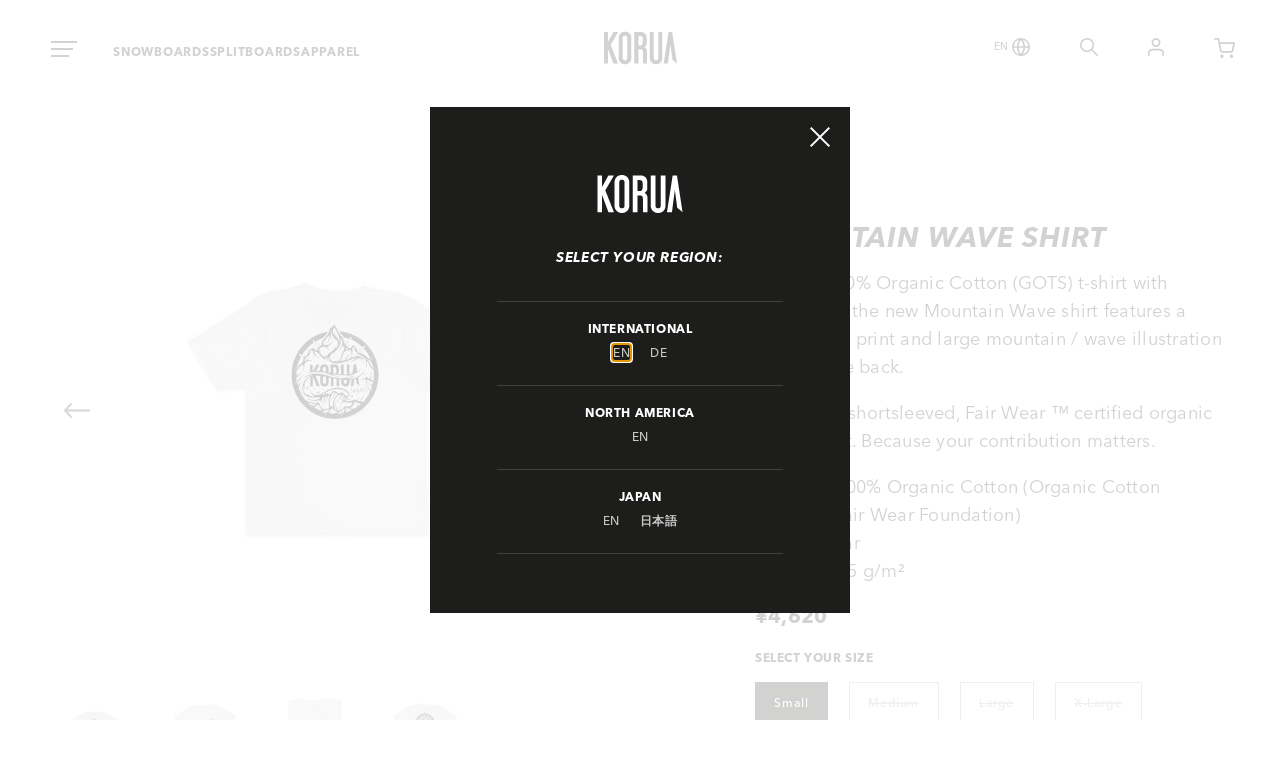

--- FILE ---
content_type: text/html; charset=utf-8
request_url: https://jp.koruashapes.com/products/mountain-wave-shirt
body_size: 27272
content:
<!doctype html>
<html lang="en">
  <head>
    <script>
      //global theme strings and settings
      window.theme = {
        moneyFormat: '¥{{amount_no_decimals}}',
      }

      window.storeCode = 'Japan'
      window.langCode = 'en'
    </script>
    <!-- Google Tag Manager -->
<script>(function (w, d, s, l, i) {
        w[l] = w[l] || []; w[l].push({
            'gtm.start':
                new Date().getTime(), event: 'gtm.js'
        }); var f = d.getElementsByTagName(s)[0],
            j = d.createElement(s), dl = l != 'dataLayer' ? '&l=' + l : ''; j.async = true; j.src =
                'https://www.googletagmanager.com/gtm.js?id=' + i + dl; f.parentNode.insertBefore(j, f);
    })(window, document, 'script', 'dataLayer', 'GTM-KP8VDTZ');</script>
<!-- End Google Tag Manager -->
    <title>Mountain Wave Shirt | Snowboard Apparel | KORUA Shapes</title>
<meta charset="utf-8">
<meta http-equiv="X-UA-Compatible" content="IE=edge,chrome=1">
<meta name="description" content="A white 100% Organic Cotton (GOTS) t-shirt with modern fit, the new Mountain Wave shirt features a small chest print and large mountain / wave illustration print on the back. A durable, shortsleeved, Fair Wear ™ certified organic cotton shirt. Because your contribution matters. Material: 100% Organic Cotton (Organic Cotton certified, Fair Wear Foundation)Cut: RegularWeight: 155 g/m² | KORUA Shapes">
<link rel="canonical" href="https://jp.koruashapes.com/products/mountain-wave-shirt">
<meta name="viewport" content="width=device-width,initial-scale=1,shrink-to-fit=no">

<link rel="apple-touch-icon" sizes="180x180" href="//jp.koruashapes.com/cdn/shop/t/19/assets/apple-touch-icon.png?v=50175925650978134561655408065">
<link rel="icon" type="image/png" sizes="32x32" href="//jp.koruashapes.com/cdn/shop/t/19/assets/favicon-32x32.png?v=77237681092608734061655408067">
<link rel="icon" type="image/png" sizes="16x16" href="//jp.koruashapes.com/cdn/shop/t/19/assets/favicon-16x16.png?v=114751604266013179031655408065">

<link rel="manifest" href="//jp.koruashapes.com/cdn/shop/t/19/assets/site.webmanifest?v=59613577019158002531655408060">
<link rel="mask-icon" href="//jp.koruashapes.com/cdn/shop/t/19/assets/safari-pinned-tab.svg?v=179180305031493873061655408064" color="#5bbad5">
<meta name="msapplication-TileColor" content="#da532c">
<meta name="theme-color" content="#ffffff">
    
<link href="//jp.koruashapes.com/cdn/shop/t/19/assets/bundle.theme.css?v=111335298547437111951739134769" rel="stylesheet" type="text/css" media="all" />


  
  <link href="//jp.koruashapes.com/cdn/shop/t/19/assets/bundle.product.css?v=166310278288804613841754461680" rel="stylesheet" type="text/css" media="all" />

    <script>window.performance && window.performance.mark && window.performance.mark('shopify.content_for_header.start');</script><meta name="google-site-verification" content="_hKR1eH4jnHqoJLUjNquh3fbr8eV-V76W_o-WUwOz8w">
<meta name="facebook-domain-verification" content="1r1ott565mgti96pq9g9vrv2qbfu56">
<meta id="shopify-digital-wallet" name="shopify-digital-wallet" content="/58412761259/digital_wallets/dialog">
<meta name="shopify-checkout-api-token" content="1bb82e4856b7efa38f9946e662d8a79a">
<meta id="in-context-paypal-metadata" data-shop-id="58412761259" data-venmo-supported="false" data-environment="production" data-locale="en_US" data-paypal-v4="true" data-currency="JPY">
<link rel="alternate" hreflang="x-default" href="https://jp.koruashapes.com/products/mountain-wave-shirt">
<link rel="alternate" hreflang="en-JP" href="https://jp.koruashapes.com/products/mountain-wave-shirt">
<link rel="alternate" hreflang="ja-JP" href="https://jp.koruashapes.com/ja/products/mountain-wave-shirt">
<link rel="alternate" type="application/json+oembed" href="https://jp.koruashapes.com/products/mountain-wave-shirt.oembed">
<script async="async" src="/checkouts/internal/preloads.js?locale=en-JP"></script>
<script id="apple-pay-shop-capabilities" type="application/json">{"shopId":58412761259,"countryCode":"JP","currencyCode":"JPY","merchantCapabilities":["supports3DS"],"merchantId":"gid:\/\/shopify\/Shop\/58412761259","merchantName":"KORUA Japan","requiredBillingContactFields":["postalAddress","email","phone"],"requiredShippingContactFields":["postalAddress","email","phone"],"shippingType":"shipping","supportedNetworks":["visa","masterCard","amex","jcb","discover"],"total":{"type":"pending","label":"KORUA Japan","amount":"1.00"},"shopifyPaymentsEnabled":true,"supportsSubscriptions":true}</script>
<script id="shopify-features" type="application/json">{"accessToken":"1bb82e4856b7efa38f9946e662d8a79a","betas":["rich-media-storefront-analytics"],"domain":"jp.koruashapes.com","predictiveSearch":true,"shopId":58412761259,"locale":"en"}</script>
<script>var Shopify = Shopify || {};
Shopify.shop = "korua-japan.myshopify.com";
Shopify.locale = "en";
Shopify.currency = {"active":"JPY","rate":"1.0"};
Shopify.country = "JP";
Shopify.theme = {"name":"koruashapes\/main_japan","id":130636677291,"schema_name":"Themekit template theme","schema_version":"1.0.0","theme_store_id":null,"role":"main"};
Shopify.theme.handle = "null";
Shopify.theme.style = {"id":null,"handle":null};
Shopify.cdnHost = "jp.koruashapes.com/cdn";
Shopify.routes = Shopify.routes || {};
Shopify.routes.root = "/";</script>
<script type="module">!function(o){(o.Shopify=o.Shopify||{}).modules=!0}(window);</script>
<script>!function(o){function n(){var o=[];function n(){o.push(Array.prototype.slice.apply(arguments))}return n.q=o,n}var t=o.Shopify=o.Shopify||{};t.loadFeatures=n(),t.autoloadFeatures=n()}(window);</script>
<script id="shop-js-analytics" type="application/json">{"pageType":"product"}</script>
<script defer="defer" async type="module" src="//jp.koruashapes.com/cdn/shopifycloud/shop-js/modules/v2/client.init-shop-cart-sync_BT-GjEfc.en.esm.js"></script>
<script defer="defer" async type="module" src="//jp.koruashapes.com/cdn/shopifycloud/shop-js/modules/v2/chunk.common_D58fp_Oc.esm.js"></script>
<script defer="defer" async type="module" src="//jp.koruashapes.com/cdn/shopifycloud/shop-js/modules/v2/chunk.modal_xMitdFEc.esm.js"></script>
<script type="module">
  await import("//jp.koruashapes.com/cdn/shopifycloud/shop-js/modules/v2/client.init-shop-cart-sync_BT-GjEfc.en.esm.js");
await import("//jp.koruashapes.com/cdn/shopifycloud/shop-js/modules/v2/chunk.common_D58fp_Oc.esm.js");
await import("//jp.koruashapes.com/cdn/shopifycloud/shop-js/modules/v2/chunk.modal_xMitdFEc.esm.js");

  window.Shopify.SignInWithShop?.initShopCartSync?.({"fedCMEnabled":true,"windoidEnabled":true});

</script>
<script id="__st">var __st={"a":58412761259,"offset":32400,"reqid":"ed0a75d2-61c2-49ea-800c-cda26cace89d-1769109335","pageurl":"jp.koruashapes.com\/products\/mountain-wave-shirt","u":"ea7f86476f3e","p":"product","rtyp":"product","rid":6983731740843};</script>
<script>window.ShopifyPaypalV4VisibilityTracking = true;</script>
<script id="captcha-bootstrap">!function(){'use strict';const t='contact',e='account',n='new_comment',o=[[t,t],['blogs',n],['comments',n],[t,'customer']],c=[[e,'customer_login'],[e,'guest_login'],[e,'recover_customer_password'],[e,'create_customer']],r=t=>t.map((([t,e])=>`form[action*='/${t}']:not([data-nocaptcha='true']) input[name='form_type'][value='${e}']`)).join(','),a=t=>()=>t?[...document.querySelectorAll(t)].map((t=>t.form)):[];function s(){const t=[...o],e=r(t);return a(e)}const i='password',u='form_key',d=['recaptcha-v3-token','g-recaptcha-response','h-captcha-response',i],f=()=>{try{return window.sessionStorage}catch{return}},m='__shopify_v',_=t=>t.elements[u];function p(t,e,n=!1){try{const o=window.sessionStorage,c=JSON.parse(o.getItem(e)),{data:r}=function(t){const{data:e,action:n}=t;return t[m]||n?{data:e,action:n}:{data:t,action:n}}(c);for(const[e,n]of Object.entries(r))t.elements[e]&&(t.elements[e].value=n);n&&o.removeItem(e)}catch(o){console.error('form repopulation failed',{error:o})}}const l='form_type',E='cptcha';function T(t){t.dataset[E]=!0}const w=window,h=w.document,L='Shopify',v='ce_forms',y='captcha';let A=!1;((t,e)=>{const n=(g='f06e6c50-85a8-45c8-87d0-21a2b65856fe',I='https://cdn.shopify.com/shopifycloud/storefront-forms-hcaptcha/ce_storefront_forms_captcha_hcaptcha.v1.5.2.iife.js',D={infoText:'Protected by hCaptcha',privacyText:'Privacy',termsText:'Terms'},(t,e,n)=>{const o=w[L][v],c=o.bindForm;if(c)return c(t,g,e,D).then(n);var r;o.q.push([[t,g,e,D],n]),r=I,A||(h.body.append(Object.assign(h.createElement('script'),{id:'captcha-provider',async:!0,src:r})),A=!0)});var g,I,D;w[L]=w[L]||{},w[L][v]=w[L][v]||{},w[L][v].q=[],w[L][y]=w[L][y]||{},w[L][y].protect=function(t,e){n(t,void 0,e),T(t)},Object.freeze(w[L][y]),function(t,e,n,w,h,L){const[v,y,A,g]=function(t,e,n){const i=e?o:[],u=t?c:[],d=[...i,...u],f=r(d),m=r(i),_=r(d.filter((([t,e])=>n.includes(e))));return[a(f),a(m),a(_),s()]}(w,h,L),I=t=>{const e=t.target;return e instanceof HTMLFormElement?e:e&&e.form},D=t=>v().includes(t);t.addEventListener('submit',(t=>{const e=I(t);if(!e)return;const n=D(e)&&!e.dataset.hcaptchaBound&&!e.dataset.recaptchaBound,o=_(e),c=g().includes(e)&&(!o||!o.value);(n||c)&&t.preventDefault(),c&&!n&&(function(t){try{if(!f())return;!function(t){const e=f();if(!e)return;const n=_(t);if(!n)return;const o=n.value;o&&e.removeItem(o)}(t);const e=Array.from(Array(32),(()=>Math.random().toString(36)[2])).join('');!function(t,e){_(t)||t.append(Object.assign(document.createElement('input'),{type:'hidden',name:u})),t.elements[u].value=e}(t,e),function(t,e){const n=f();if(!n)return;const o=[...t.querySelectorAll(`input[type='${i}']`)].map((({name:t})=>t)),c=[...d,...o],r={};for(const[a,s]of new FormData(t).entries())c.includes(a)||(r[a]=s);n.setItem(e,JSON.stringify({[m]:1,action:t.action,data:r}))}(t,e)}catch(e){console.error('failed to persist form',e)}}(e),e.submit())}));const S=(t,e)=>{t&&!t.dataset[E]&&(n(t,e.some((e=>e===t))),T(t))};for(const o of['focusin','change'])t.addEventListener(o,(t=>{const e=I(t);D(e)&&S(e,y())}));const B=e.get('form_key'),M=e.get(l),P=B&&M;t.addEventListener('DOMContentLoaded',(()=>{const t=y();if(P)for(const e of t)e.elements[l].value===M&&p(e,B);[...new Set([...A(),...v().filter((t=>'true'===t.dataset.shopifyCaptcha))])].forEach((e=>S(e,t)))}))}(h,new URLSearchParams(w.location.search),n,t,e,['guest_login'])})(!0,!0)}();</script>
<script integrity="sha256-4kQ18oKyAcykRKYeNunJcIwy7WH5gtpwJnB7kiuLZ1E=" data-source-attribution="shopify.loadfeatures" defer="defer" src="//jp.koruashapes.com/cdn/shopifycloud/storefront/assets/storefront/load_feature-a0a9edcb.js" crossorigin="anonymous"></script>
<script data-source-attribution="shopify.dynamic_checkout.dynamic.init">var Shopify=Shopify||{};Shopify.PaymentButton=Shopify.PaymentButton||{isStorefrontPortableWallets:!0,init:function(){window.Shopify.PaymentButton.init=function(){};var t=document.createElement("script");t.src="https://jp.koruashapes.com/cdn/shopifycloud/portable-wallets/latest/portable-wallets.en.js",t.type="module",document.head.appendChild(t)}};
</script>
<script data-source-attribution="shopify.dynamic_checkout.buyer_consent">
  function portableWalletsHideBuyerConsent(e){var t=document.getElementById("shopify-buyer-consent"),n=document.getElementById("shopify-subscription-policy-button");t&&n&&(t.classList.add("hidden"),t.setAttribute("aria-hidden","true"),n.removeEventListener("click",e))}function portableWalletsShowBuyerConsent(e){var t=document.getElementById("shopify-buyer-consent"),n=document.getElementById("shopify-subscription-policy-button");t&&n&&(t.classList.remove("hidden"),t.removeAttribute("aria-hidden"),n.addEventListener("click",e))}window.Shopify?.PaymentButton&&(window.Shopify.PaymentButton.hideBuyerConsent=portableWalletsHideBuyerConsent,window.Shopify.PaymentButton.showBuyerConsent=portableWalletsShowBuyerConsent);
</script>
<script data-source-attribution="shopify.dynamic_checkout.cart.bootstrap">document.addEventListener("DOMContentLoaded",(function(){function t(){return document.querySelector("shopify-accelerated-checkout-cart, shopify-accelerated-checkout")}if(t())Shopify.PaymentButton.init();else{new MutationObserver((function(e,n){t()&&(Shopify.PaymentButton.init(),n.disconnect())})).observe(document.body,{childList:!0,subtree:!0})}}));
</script>
<link id="shopify-accelerated-checkout-styles" rel="stylesheet" media="screen" href="https://jp.koruashapes.com/cdn/shopifycloud/portable-wallets/latest/accelerated-checkout-backwards-compat.css" crossorigin="anonymous">
<style id="shopify-accelerated-checkout-cart">
        #shopify-buyer-consent {
  margin-top: 1em;
  display: inline-block;
  width: 100%;
}

#shopify-buyer-consent.hidden {
  display: none;
}

#shopify-subscription-policy-button {
  background: none;
  border: none;
  padding: 0;
  text-decoration: underline;
  font-size: inherit;
  cursor: pointer;
}

#shopify-subscription-policy-button::before {
  box-shadow: none;
}

      </style>

<script>window.performance && window.performance.mark && window.performance.mark('shopify.content_for_header.end');</script>
  <!-- BEGIN app block: shopify://apps/t-lab-ai-language-translate/blocks/custom_translations/b5b83690-efd4-434d-8c6a-a5cef4019faf --><!-- BEGIN app snippet: custom_translation_scripts --><script>
(()=>{var o=/\([0-9]+?\)$/,M=/\r?\n|\r|\t|\xa0|\u200B|\u200E|&nbsp;| /g,v=/<\/?[a-z][\s\S]*>/i,t=/^(https?:\/\/|\/\/)[^\s/$.?#].[^\s]*$/i,k=/\{\{\s*([a-zA-Z_]\w*)\s*\}\}/g,p=/\{\{\s*([a-zA-Z_]\w*)\s*\}\}/,r=/^(https:)?\/\/cdn\.shopify\.com\/(.+)\.(png|jpe?g|gif|webp|svgz?|bmp|tiff?|ico|avif)/i,e=/^(https:)?\/\/cdn\.shopify\.com/i,a=/\b(?:https?|ftp)?:?\/\/?[^\s\/]+\/[^\s]+\.(?:png|jpe?g|gif|webp|svgz?|bmp|tiff?|ico|avif)\b/i,I=/url\(['"]?(.*?)['"]?\)/,m="__label:",i=document.createElement("textarea"),u={t:["src","data-src","data-source","data-href","data-zoom","data-master","data-bg","base-src"],i:["srcset","data-srcset"],o:["href","data-href"],u:["href","data-href","data-src","data-zoom"]},g=new Set(["img","picture","button","p","a","input"]),h=16.67,s=function(n){return n.nodeType===Node.ELEMENT_NODE},c=function(n){return n.nodeType===Node.TEXT_NODE};function w(n){return r.test(n.trim())||a.test(n.trim())}function b(n){return(n=>(n=n.trim(),t.test(n)))(n)||e.test(n.trim())}var l=function(n){return!n||0===n.trim().length};function j(n){return i.innerHTML=n,i.value}function T(n){return A(j(n))}function A(n){return n.trim().replace(o,"").replace(M,"").trim()}var _=1e3;function D(n){n=n.trim().replace(M,"").replace(/&amp;/g,"&").replace(/&gt;/g,">").replace(/&lt;/g,"<").trim();return n.length>_?N(n):n}function E(n){return n.trim().toLowerCase().replace(/^https:/i,"")}function N(n){for(var t=5381,r=0;r<n.length;r++)t=(t<<5)+t^n.charCodeAt(r);return(t>>>0).toString(36)}function f(n){for(var t=document.createElement("template"),r=(t.innerHTML=n,["SCRIPT","IFRAME","OBJECT","EMBED","LINK","META"]),e=/^(on\w+|srcdoc|style)$/i,a=document.createTreeWalker(t.content,NodeFilter.SHOW_ELEMENT),i=a.nextNode();i;i=a.nextNode()){var o=i;if(r.includes(o.nodeName))o.remove();else for(var u=o.attributes.length-1;0<=u;--u)e.test(o.attributes[u].name)&&o.removeAttribute(o.attributes[u].name)}return t.innerHTML}function d(n,t,r){void 0===r&&(r=20);for(var e=n,a=0;e&&e.parentElement&&a<r;){for(var i=e.parentElement,o=0,u=t;o<u.length;o++)for(var s=u[o],c=0,l=s.l;c<l.length;c++){var f=l[c];switch(f.type){case"class":for(var d=0,v=i.classList;d<v.length;d++){var p=v[d];if(f.value.test(p))return s.label}break;case"id":if(i.id&&f.value.test(i.id))return s.label;break;case"attribute":if(i.hasAttribute(f.name)){if(!f.value)return s.label;var m=i.getAttribute(f.name);if(m&&f.value.test(m))return s.label}}}e=i,a++}return"unknown"}function y(n,t){var r,e,a;"function"==typeof window.fetch&&"AbortController"in window?(r=new AbortController,e=setTimeout(function(){return r.abort()},3e3),fetch(n,{credentials:"same-origin",signal:r.signal}).then(function(n){return clearTimeout(e),n.ok?n.json():Promise.reject(n)}).then(t).catch(console.error)):((a=new XMLHttpRequest).onreadystatechange=function(){4===a.readyState&&200===a.status&&t(JSON.parse(a.responseText))},a.open("GET",n,!0),a.timeout=3e3,a.send())}function O(){var l=/([^\s]+)\.(png|jpe?g|gif|webp|svgz?|bmp|tiff?|ico|avif)$/i,f=/_(\{width\}x*|\{width\}x\{height\}|\d{3,4}x\d{3,4}|\d{3,4}x|x\d{3,4}|pinco|icon|thumb|small|compact|medium|large|grande|original|master)(_crop_\w+)*(@[2-3]x)*(.progressive)*$/i,d=/^(https?|ftp|file):\/\//i;function r(n){var t,r="".concat(n.path).concat(n.v).concat(null!=(r=n.size)?r:"",".").concat(n.p);return n.m&&(r="".concat(n.path).concat(n.m,"/").concat(n.v).concat(null!=(t=n.size)?t:"",".").concat(n.p)),n.host&&(r="".concat(null!=(t=n.protocol)?t:"","//").concat(n.host).concat(r)),n.g&&(r+=n.g),r}return{h:function(n){var t=!0,r=(d.test(n)||n.startsWith("//")||(t=!1,n="https://example.com"+n),t);n.startsWith("//")&&(r=!1,n="https:"+n);try{new URL(n)}catch(n){return null}var e,a,i,o,u,s,n=new URL(n),c=n.pathname.split("/").filter(function(n){return n});return c.length<1||(a=c.pop(),e=null!=(e=c.pop())?e:null,null===(a=a.match(l)))?null:(s=a[1],a=a[2],i=s.match(f),o=s,(u=null)!==i&&(o=s.substring(0,i.index),u=i[0]),s=0<c.length?"/"+c.join("/")+"/":"/",{protocol:r?n.protocol:null,host:t?n.host:null,path:s,g:n.search,m:e,v:o,size:u,p:a,version:n.searchParams.get("v"),width:n.searchParams.get("width")})},T:r,S:function(n){return(n.m?"/".concat(n.m,"/"):"/").concat(n.v,".").concat(n.p)},M:function(n){return(n.m?"/".concat(n.m,"/"):"/").concat(n.v,".").concat(n.p,"?v=").concat(n.version||"0")},k:function(n,t){return r({protocol:t.protocol,host:t.host,path:t.path,g:t.g,m:t.m,v:t.v,size:n.size,p:t.p,version:t.version,width:t.width})}}}var x,S,C={},H={};function q(p,n){var m=new Map,g=new Map,i=new Map,r=new Map,e=new Map,a=new Map,o=new Map,u=function(n){return n.toLowerCase().replace(/[\s\W_]+/g,"")},s=new Set(n.A.map(u)),c=0,l=!1,f=!1,d=O();function v(n,t,r){s.has(u(n))||n&&t&&(r.set(n,t),l=!0)}function t(n,t){if(n&&n.trim()&&0!==m.size){var r=A(n),e=H[r];if(e&&(p.log("dictionary",'Overlapping text: "'.concat(n,'" related to html: "').concat(e,'"')),t)&&(n=>{if(n)for(var t=h(n.outerHTML),r=t._,e=(t.I||(r=0),n.parentElement),a=0;e&&a<5;){var i=h(e.outerHTML),o=i.I,i=i._;if(o){if(p.log("dictionary","Ancestor depth ".concat(a,": overlap score=").concat(i.toFixed(3),", base=").concat(r.toFixed(3))),r<i)return 1;if(i<r&&0<r)return}e=e.parentElement,a++}})(t))p.log("dictionary",'Skipping text translation for "'.concat(n,'" because an ancestor HTML translation exists'));else{e=m.get(r);if(e)return e;var a=n;if(a&&a.trim()&&0!==g.size){for(var i,o,u,s=g.entries(),c=s.next();!c.done;){var l=c.value[0],f=c.value[1],d=a.trim().match(l);if(d&&1<d.length){i=l,o=f,u=d;break}c=s.next()}if(i&&o&&u){var v=u.slice(1),t=o.match(k);if(t&&t.length===v.length)return t.reduce(function(n,t,r){return n.replace(t,v[r])},o)}}}}return null}function h(n){var r,e,a;return!n||!n.trim()||0===i.size?{I:null,_:0}:(r=D(n),a=0,(e=null)!=(n=i.get(r))?{I:n,_:1}:(i.forEach(function(n,t){-1!==t.indexOf(r)&&(t=r.length/t.length,a<t)&&(a=t,e=n)}),{I:e,_:a}))}function w(n){return n&&n.trim()&&0!==i.size&&(n=D(n),null!=(n=i.get(n)))?n:null}function b(n){if(n&&n.trim()&&0!==r.size){var t=E(n),t=r.get(t);if(t)return t;t=d.h(n);if(t){n=d.M(t).toLowerCase(),n=r.get(n);if(n)return n;n=d.S(t).toLowerCase(),t=r.get(n);if(t)return t}}return null}function T(n){return!n||!n.trim()||0===e.size||void 0===(n=e.get(A(n)))?null:n}function y(n){return!n||!n.trim()||0===a.size||void 0===(n=a.get(E(n)))?null:n}function x(n){var t;return!n||!n.trim()||0===o.size?null:null!=(t=o.get(A(n)))?t:(t=D(n),void 0!==(n=o.get(t))?n:null)}function S(){var n={j:m,D:g,N:i,O:r,C:e,H:a,q:o,L:l,R:c,F:C};return JSON.stringify(n,function(n,t){return t instanceof Map?Object.fromEntries(t.entries()):t})}return{J:function(n,t){v(n,t,m)},U:function(n,t){n&&t&&(n=new RegExp("^".concat(n,"$"),"s"),g.set(n,t),l=!0)},$:function(n,t){var r;n!==t&&(v((r=j(r=n).trim().replace(M,"").trim()).length>_?N(r):r,t,i),c=Math.max(c,n.length))},P:function(n,t){v(n,t,r),(n=d.h(n))&&(v(d.M(n).toLowerCase(),t,r),v(d.S(n).toLowerCase(),t,r))},G:function(n,t){v(n.replace("[img-alt]","").replace(M,"").trim(),t,e)},B:function(n,t){v(n,t,a)},W:function(n,t){f=!0,v(n,t,o)},V:function(){return p.log("dictionary","Translation dictionaries: ",S),i.forEach(function(n,r){m.forEach(function(n,t){r!==t&&-1!==r.indexOf(t)&&(C[t]=A(n),H[t]=r)})}),p.log("dictionary","appliedTextTranslations: ",JSON.stringify(C)),p.log("dictionary","overlappingTexts: ",JSON.stringify(H)),{L:l,Z:f,K:t,X:w,Y:b,nn:T,tn:y,rn:x}}}}function z(n,t,r){function f(n,t){t=n.split(t);return 2===t.length?t[1].trim()?t:[t[0]]:[n]}var d=q(r,t);return n.forEach(function(n){if(n){var c,l=n.name,n=n.value;if(l&&n){if("string"==typeof n)try{c=JSON.parse(n)}catch(n){return void r.log("dictionary","Invalid metafield JSON for "+l,function(){return String(n)})}else c=n;c&&Object.keys(c).forEach(function(e){if(e){var n,t,r,a=c[e];if(a)if(e!==a)if(l.includes("judge"))r=T(e),d.W(r,a);else if(e.startsWith("[img-alt]"))d.G(e,a);else if(e.startsWith("[img-src]"))n=E(e.replace("[img-src]","")),d.P(n,a);else if(v.test(e))d.$(e,a);else if(w(e))n=E(e),d.P(n,a);else if(b(e))r=E(e),d.B(r,a);else if("/"===(n=(n=e).trim())[0]&&"/"!==n[1]&&(r=E(e),d.B(r,a),r=T(e),d.J(r,a)),p.test(e))(s=(r=e).match(k))&&0<s.length&&(t=r.replace(/[-\/\\^$*+?.()|[\]]/g,"\\$&"),s.forEach(function(n){t=t.replace(n,"(.*)")}),d.U(t,a));else if(e.startsWith(m))r=a.replace(m,""),s=e.replace(m,""),d.J(T(s),r);else{if("product_tags"===l)for(var i=0,o=["_",":"];i<o.length;i++){var u=(n=>{if(e.includes(n)){var t=f(e,n),r=f(a,n);if(t.length===r.length)return t.forEach(function(n,t){n!==r[t]&&(d.J(T(n),r[t]),d.J(T("".concat(n,":")),"".concat(r[t],":")))}),{value:void 0}}})(o[i]);if("object"==typeof u)return u.value}var s=T(e);s!==a&&d.J(s,a)}}})}}}),d.V()}function L(y,x){var e=[{label:"judge-me",l:[{type:"class",value:/jdgm/i},{type:"id",value:/judge-me/i},{type:"attribute",name:"data-widget-name",value:/review_widget/i}]}],a=O();function S(r,n,e){n.forEach(function(n){var t=r.getAttribute(n);t&&(t=n.includes("href")?e.tn(t):e.K(t))&&r.setAttribute(n,t)})}function M(n,t,r){var e,a=n.getAttribute(t);a&&((e=i(a=E(a.split("&")[0]),r))?n.setAttribute(t,e):(e=r.tn(a))&&n.setAttribute(t,e))}function k(n,t,r){var e=n.getAttribute(t);e&&(e=((n,t)=>{var r=(n=n.split(",").filter(function(n){return null!=n&&""!==n.trim()}).map(function(n){var n=n.trim().split(/\s+/),t=n[0].split("?"),r=t[0],t=t[1],t=t?t.split("&"):[],e=((n,t)=>{for(var r=0;r<n.length;r++)if(t(n[r]))return n[r];return null})(t,function(n){return n.startsWith("v=")}),t=t.filter(function(n){return!n.startsWith("v=")}),n=n[1];return{url:r,version:e,en:t.join("&"),size:n}}))[0].url;if(r=i(r=n[0].version?"".concat(r,"?").concat(n[0].version):r,t)){var e=a.h(r);if(e)return n.map(function(n){var t=n.url,r=a.h(t);return r&&(t=a.k(r,e)),n.en&&(r=t.includes("?")?"&":"?",t="".concat(t).concat(r).concat(n.en)),t=n.size?"".concat(t," ").concat(n.size):t}).join(",")}})(e,r))&&n.setAttribute(t,e)}function i(n,t){var r=a.h(n);return null===r?null:(n=t.Y(n))?null===(n=a.h(n))?null:a.k(r,n):(n=a.S(r),null===(t=t.Y(n))||null===(n=a.h(t))?null:a.k(r,n))}function A(n,t,r){var e,a,i,o;r.an&&(e=n,a=r.on,u.o.forEach(function(n){var t=e.getAttribute(n);if(!t)return!1;!t.startsWith("/")||t.startsWith("//")||t.startsWith(a)||(t="".concat(a).concat(t),e.setAttribute(n,t))})),i=n,r=u.u.slice(),o=t,r.forEach(function(n){var t,r=i.getAttribute(n);r&&(w(r)?(t=o.Y(r))&&i.setAttribute(n,t):(t=o.tn(r))&&i.setAttribute(n,t))})}function _(t,r){var n,e,a,i,o;u.t.forEach(function(n){return M(t,n,r)}),u.i.forEach(function(n){return k(t,n,r)}),e="alt",a=r,(o=(n=t).getAttribute(e))&&((i=a.nn(o))?n.setAttribute(e,i):(i=a.K(o))&&n.setAttribute(e,i))}return{un:function(n){return!(!n||!s(n)||x.sn.includes((n=n).tagName.toLowerCase())||n.classList.contains("tl-switcher-container")||(n=n.parentNode)&&["SCRIPT","STYLE"].includes(n.nodeName.toUpperCase()))},cn:function(n){if(c(n)&&null!=(t=n.textContent)&&t.trim()){if(y.Z)if("judge-me"===d(n,e,5)){var t=y.rn(n.textContent);if(t)return void(n.textContent=j(t))}var r,t=y.K(n.textContent,n.parentElement||void 0);t&&(r=n.textContent.trim().replace(o,"").trim(),n.textContent=j(n.textContent.replace(r,t)))}},ln:function(n){if(!!l(n.textContent)||!n.innerHTML)return!1;if(y.Z&&"judge-me"===d(n,e,5)){var t=y.rn(n.innerHTML);if(t)return n.innerHTML=f(t),!0}t=y.X(n.innerHTML);return!!t&&(n.innerHTML=f(t),!0)},fn:function(n){var t,r,e,a,i,o,u,s,c,l;switch(S(n,["data-label","title"],y),n.tagName.toLowerCase()){case"span":S(n,["data-tooltip"],y);break;case"a":A(n,y,x);break;case"input":c=u=y,(l=(s=o=n).getAttribute("type"))&&("submit"===l||"button"===l)&&(l=s.getAttribute("value"),c=c.K(l))&&s.setAttribute("value",c),S(o,["placeholder"],u);break;case"textarea":S(n,["placeholder"],y);break;case"img":_(n,y);break;case"picture":for(var f=y,d=n.childNodes,v=0;v<d.length;v++){var p=d[v];if(p.tagName)switch(p.tagName.toLowerCase()){case"source":k(p,"data-srcset",f),k(p,"srcset",f);break;case"img":_(p,f)}}break;case"div":s=l=y,(u=o=c=n)&&(o=o.style.backgroundImage||o.getAttribute("data-bg")||"")&&"none"!==o&&(o=o.match(I))&&o[1]&&(o=o[1],s=s.Y(o))&&(u.style.backgroundImage='url("'.concat(s,'")')),a=c,i=l,["src","data-src","data-bg"].forEach(function(n){return M(a,n,i)}),["data-bgset"].forEach(function(n){return k(a,n,i)}),["data-href"].forEach(function(n){return S(a,[n],i)});break;case"button":r=y,(e=(t=n).getAttribute("value"))&&(r=r.K(e))&&t.setAttribute("value",r);break;case"iframe":e=y,(r=(t=n).getAttribute("src"))&&(e=e.tn(r))&&t.setAttribute("src",e);break;case"video":for(var m=n,g=y,h=["src"],w=0;w<h.length;w++){var b=h[w],T=m.getAttribute(b);T&&(T=g.tn(T))&&m.setAttribute(b,T)}}},getImageTranslation:function(n){return i(n,y)}}}function R(s,c,l){r=c.dn,e=new WeakMap;var r,e,a={add:function(n){var t=Date.now()+r;e.set(n,t)},has:function(n){var t=null!=(t=e.get(n))?t:0;return!(Date.now()>=t&&(e.delete(n),1))}},i=[],o=[],f=[],d=[],u=2*h,v=3*h;function p(n){var t,r,e;n&&(n.nodeType===Node.TEXT_NODE&&s.un(n.parentElement)?s.cn(n):s.un(n)&&(n=n,s.fn(n),t=g.has(n.tagName.toLowerCase())||(t=(t=n).getBoundingClientRect(),r=window.innerHeight||document.documentElement.clientHeight,e=window.innerWidth||document.documentElement.clientWidth,r=t.top<=r&&0<=t.top+t.height,e=t.left<=e&&0<=t.left+t.width,r&&e),a.has(n)||(t?i:o).push(n)))}function m(n){if(l.log("messageHandler","Processing element:",n),s.un(n)){var t=s.ln(n);if(a.add(n),!t){var r=n.childNodes;l.log("messageHandler","Child nodes:",r);for(var e=0;e<r.length;e++)p(r[e])}}}requestAnimationFrame(function n(){for(var t=performance.now();0<i.length;){var r=i.shift();if(r&&!a.has(r)&&m(r),performance.now()-t>=v)break}requestAnimationFrame(n)}),requestAnimationFrame(function n(){for(var t=performance.now();0<o.length;){var r=o.shift();if(r&&!a.has(r)&&m(r),performance.now()-t>=u)break}requestAnimationFrame(n)}),c.vn&&requestAnimationFrame(function n(){for(var t=performance.now();0<f.length;){var r=f.shift();if(r&&s.fn(r),performance.now()-t>=u)break}requestAnimationFrame(n)}),c.pn&&requestAnimationFrame(function n(){for(var t=performance.now();0<d.length;){var r=d.shift();if(r&&s.cn(r),performance.now()-t>=u)break}requestAnimationFrame(n)});var n={subtree:!0,childList:!0,attributes:c.vn,characterData:c.pn};new MutationObserver(function(n){l.log("observer","Observer:",n);for(var t=0;t<n.length;t++){var r=n[t];switch(r.type){case"childList":for(var e=r.addedNodes,a=0;a<e.length;a++)p(e[a]);var i=r.target.childNodes;if(i.length<=10)for(var o=0;o<i.length;o++)p(i[o]);break;case"attributes":var u=r.target;s.un(u)&&u&&f.push(u);break;case"characterData":c.pn&&(u=r.target)&&u.nodeType===Node.TEXT_NODE&&d.push(u)}}}).observe(document.documentElement,n)}void 0===window.TranslationLab&&(window.TranslationLab={}),window.TranslationLab.CustomTranslations=(x=(()=>{var a;try{a=window.localStorage.getItem("tlab_debug_mode")||null}catch(n){a=null}return{log:function(n,t){for(var r=[],e=2;e<arguments.length;e++)r[e-2]=arguments[e];!a||"observer"===n&&"all"===a||("all"===a||a===n||"custom"===n&&"custom"===a)&&(n=r.map(function(n){if("function"==typeof n)try{return n()}catch(n){return"Error generating parameter: ".concat(n.message)}return n}),console.log.apply(console,[t].concat(n)))}}})(),S=null,{init:function(n,t){n&&!n.isPrimaryLocale&&n.translationsMetadata&&n.translationsMetadata.length&&(0<(t=((n,t,r,e)=>{function a(n,t){for(var r=[],e=2;e<arguments.length;e++)r[e-2]=arguments[e];for(var a=0,i=r;a<i.length;a++){var o=i[a];if(o&&void 0!==o[n])return o[n]}return t}var i=window.localStorage.getItem("tlab_feature_options"),o=null;if(i)try{o=JSON.parse(i)}catch(n){e.log("dictionary","Invalid tlab_feature_options JSON",String(n))}var r=a("useMessageHandler",!0,o,i=r),u=a("messageHandlerCooldown",2e3,o,i),s=a("localizeUrls",!1,o,i),c=a("processShadowRoot",!1,o,i),l=a("attributesMutations",!1,o,i),f=a("processCharacterData",!1,o,i),d=a("excludedTemplates",[],o,i),o=a("phraseIgnoreList",[],o,i);return e.log("dictionary","useMessageHandler:",r),e.log("dictionary","messageHandlerCooldown:",u),e.log("dictionary","localizeUrls:",s),e.log("dictionary","processShadowRoot:",c),e.log("dictionary","attributesMutations:",l),e.log("dictionary","processCharacterData:",f),e.log("dictionary","excludedTemplates:",d),e.log("dictionary","phraseIgnoreList:",o),{sn:["html","head","meta","script","noscript","style","link","canvas","svg","g","path","ellipse","br","hr"],locale:n,on:t,gn:r,dn:u,an:s,hn:c,vn:l,pn:f,mn:d,A:o}})(n.locale,n.on,t,x)).mn.length&&t.mn.includes(n.template)||(n=z(n.translationsMetadata,t,x),S=L(n,t),n.L&&(t.gn&&R(S,t,x),window.addEventListener("DOMContentLoaded",function(){function e(n){n=/\/products\/(.+?)(\?.+)?$/.exec(n);return n?n[1]:null}var n,t,r,a;(a=document.querySelector(".cbb-frequently-bought-selector-label-name"))&&"true"!==a.getAttribute("translated")&&(n=e(window.location.pathname))&&(t="https://".concat(window.location.host,"/products/").concat(n,".json"),r="https://".concat(window.location.host).concat(window.Shopify.routes.root,"products/").concat(n,".json"),y(t,function(n){a.childNodes.forEach(function(t){t.textContent===n.product.title&&y(r,function(n){t.textContent!==n.product.title&&(t.textContent=n.product.title,a.setAttribute("translated","true"))})})}),document.querySelectorAll('[class*="cbb-frequently-bought-selector-link"]').forEach(function(t){var n,r;"true"!==t.getAttribute("translated")&&(n=t.getAttribute("href"))&&(r=e(n))&&y("https://".concat(window.location.host).concat(window.Shopify.routes.root,"products/").concat(r,".json"),function(n){t.textContent!==n.product.title&&(t.textContent=n.product.title,t.setAttribute("translated","true"))})}))}))))},getImageTranslation:function(n){return x.log("dictionary","translationManager: ",S),S?S.getImageTranslation(n):null}})})();
</script><!-- END app snippet -->

<script>
  (function() {
    var ctx = {
      locale: 'en',
      isPrimaryLocale: true,
      rootUrl: '',
      translationsMetadata: [{},{"name":"judge-me-product-review","value":null}],
      template: "product",
    };
    var settings = null;
    TranslationLab.CustomTranslations.init(ctx, settings);
  })()
</script>


<!-- END app block --><!-- BEGIN app block: shopify://apps/klaviyo-email-marketing-sms/blocks/klaviyo-onsite-embed/2632fe16-c075-4321-a88b-50b567f42507 -->












  <script async src="https://static.klaviyo.com/onsite/js/YkLirM/klaviyo.js?company_id=YkLirM"></script>
  <script>!function(){if(!window.klaviyo){window._klOnsite=window._klOnsite||[];try{window.klaviyo=new Proxy({},{get:function(n,i){return"push"===i?function(){var n;(n=window._klOnsite).push.apply(n,arguments)}:function(){for(var n=arguments.length,o=new Array(n),w=0;w<n;w++)o[w]=arguments[w];var t="function"==typeof o[o.length-1]?o.pop():void 0,e=new Promise((function(n){window._klOnsite.push([i].concat(o,[function(i){t&&t(i),n(i)}]))}));return e}}})}catch(n){window.klaviyo=window.klaviyo||[],window.klaviyo.push=function(){var n;(n=window._klOnsite).push.apply(n,arguments)}}}}();</script>

  
    <script id="viewed_product">
      if (item == null) {
        var _learnq = _learnq || [];

        var MetafieldReviews = null
        var MetafieldYotpoRating = null
        var MetafieldYotpoCount = null
        var MetafieldLooxRating = null
        var MetafieldLooxCount = null
        var okendoProduct = null
        var okendoProductReviewCount = null
        var okendoProductReviewAverageValue = null
        try {
          // The following fields are used for Customer Hub recently viewed in order to add reviews.
          // This information is not part of __kla_viewed. Instead, it is part of __kla_viewed_reviewed_items
          MetafieldReviews = {};
          MetafieldYotpoRating = null
          MetafieldYotpoCount = null
          MetafieldLooxRating = null
          MetafieldLooxCount = null

          okendoProduct = null
          // If the okendo metafield is not legacy, it will error, which then requires the new json formatted data
          if (okendoProduct && 'error' in okendoProduct) {
            okendoProduct = null
          }
          okendoProductReviewCount = okendoProduct ? okendoProduct.reviewCount : null
          okendoProductReviewAverageValue = okendoProduct ? okendoProduct.reviewAverageValue : null
        } catch (error) {
          console.error('Error in Klaviyo onsite reviews tracking:', error);
        }

        var item = {
          Name: "Mountain Wave Shirt",
          ProductID: 6983731740843,
          Categories: ["Accessories","All Products"],
          ImageURL: "https://jp.koruashapes.com/cdn/shop/products/KORUA-Shapes_Web-ApparelProductImages_PNG-Card_656x1060px_TShirt-MtnWave-Wht_Option-02_plp_grande.png?v=1630625187",
          URL: "https://jp.koruashapes.com/products/mountain-wave-shirt",
          Brand: "KORUA Japan",
          Price: "¥4,620",
          Value: "4,620",
          CompareAtPrice: "¥0"
        };
        _learnq.push(['track', 'Viewed Product', item]);
        _learnq.push(['trackViewedItem', {
          Title: item.Name,
          ItemId: item.ProductID,
          Categories: item.Categories,
          ImageUrl: item.ImageURL,
          Url: item.URL,
          Metadata: {
            Brand: item.Brand,
            Price: item.Price,
            Value: item.Value,
            CompareAtPrice: item.CompareAtPrice
          },
          metafields:{
            reviews: MetafieldReviews,
            yotpo:{
              rating: MetafieldYotpoRating,
              count: MetafieldYotpoCount,
            },
            loox:{
              rating: MetafieldLooxRating,
              count: MetafieldLooxCount,
            },
            okendo: {
              rating: okendoProductReviewAverageValue,
              count: okendoProductReviewCount,
            }
          }
        }]);
      }
    </script>
  




  <script>
    window.klaviyoReviewsProductDesignMode = false
  </script>







<!-- END app block --><meta property="og:image" content="https://cdn.shopify.com/s/files/1/0584/1276/1259/products/KORUA-Shapes_Web-ApparelProductImages_PNG-Card_656x1060px_TShirt-MtnWave-Wht_Option-02_plp.png?v=1630625187" />
<meta property="og:image:secure_url" content="https://cdn.shopify.com/s/files/1/0584/1276/1259/products/KORUA-Shapes_Web-ApparelProductImages_PNG-Card_656x1060px_TShirt-MtnWave-Wht_Option-02_plp.png?v=1630625187" />
<meta property="og:image:width" content="656" />
<meta property="og:image:height" content="1060" />
<link href="https://monorail-edge.shopifysvc.com" rel="dns-prefetch">
<script>(function(){if ("sendBeacon" in navigator && "performance" in window) {try {var session_token_from_headers = performance.getEntriesByType('navigation')[0].serverTiming.find(x => x.name == '_s').description;} catch {var session_token_from_headers = undefined;}var session_cookie_matches = document.cookie.match(/_shopify_s=([^;]*)/);var session_token_from_cookie = session_cookie_matches && session_cookie_matches.length === 2 ? session_cookie_matches[1] : "";var session_token = session_token_from_headers || session_token_from_cookie || "";function handle_abandonment_event(e) {var entries = performance.getEntries().filter(function(entry) {return /monorail-edge.shopifysvc.com/.test(entry.name);});if (!window.abandonment_tracked && entries.length === 0) {window.abandonment_tracked = true;var currentMs = Date.now();var navigation_start = performance.timing.navigationStart;var payload = {shop_id: 58412761259,url: window.location.href,navigation_start,duration: currentMs - navigation_start,session_token,page_type: "product"};window.navigator.sendBeacon("https://monorail-edge.shopifysvc.com/v1/produce", JSON.stringify({schema_id: "online_store_buyer_site_abandonment/1.1",payload: payload,metadata: {event_created_at_ms: currentMs,event_sent_at_ms: currentMs}}));}}window.addEventListener('pagehide', handle_abandonment_event);}}());</script>
<script id="web-pixels-manager-setup">(function e(e,d,r,n,o){if(void 0===o&&(o={}),!Boolean(null===(a=null===(i=window.Shopify)||void 0===i?void 0:i.analytics)||void 0===a?void 0:a.replayQueue)){var i,a;window.Shopify=window.Shopify||{};var t=window.Shopify;t.analytics=t.analytics||{};var s=t.analytics;s.replayQueue=[],s.publish=function(e,d,r){return s.replayQueue.push([e,d,r]),!0};try{self.performance.mark("wpm:start")}catch(e){}var l=function(){var e={modern:/Edge?\/(1{2}[4-9]|1[2-9]\d|[2-9]\d{2}|\d{4,})\.\d+(\.\d+|)|Firefox\/(1{2}[4-9]|1[2-9]\d|[2-9]\d{2}|\d{4,})\.\d+(\.\d+|)|Chrom(ium|e)\/(9{2}|\d{3,})\.\d+(\.\d+|)|(Maci|X1{2}).+ Version\/(15\.\d+|(1[6-9]|[2-9]\d|\d{3,})\.\d+)([,.]\d+|)( \(\w+\)|)( Mobile\/\w+|) Safari\/|Chrome.+OPR\/(9{2}|\d{3,})\.\d+\.\d+|(CPU[ +]OS|iPhone[ +]OS|CPU[ +]iPhone|CPU IPhone OS|CPU iPad OS)[ +]+(15[._]\d+|(1[6-9]|[2-9]\d|\d{3,})[._]\d+)([._]\d+|)|Android:?[ /-](13[3-9]|1[4-9]\d|[2-9]\d{2}|\d{4,})(\.\d+|)(\.\d+|)|Android.+Firefox\/(13[5-9]|1[4-9]\d|[2-9]\d{2}|\d{4,})\.\d+(\.\d+|)|Android.+Chrom(ium|e)\/(13[3-9]|1[4-9]\d|[2-9]\d{2}|\d{4,})\.\d+(\.\d+|)|SamsungBrowser\/([2-9]\d|\d{3,})\.\d+/,legacy:/Edge?\/(1[6-9]|[2-9]\d|\d{3,})\.\d+(\.\d+|)|Firefox\/(5[4-9]|[6-9]\d|\d{3,})\.\d+(\.\d+|)|Chrom(ium|e)\/(5[1-9]|[6-9]\d|\d{3,})\.\d+(\.\d+|)([\d.]+$|.*Safari\/(?![\d.]+ Edge\/[\d.]+$))|(Maci|X1{2}).+ Version\/(10\.\d+|(1[1-9]|[2-9]\d|\d{3,})\.\d+)([,.]\d+|)( \(\w+\)|)( Mobile\/\w+|) Safari\/|Chrome.+OPR\/(3[89]|[4-9]\d|\d{3,})\.\d+\.\d+|(CPU[ +]OS|iPhone[ +]OS|CPU[ +]iPhone|CPU IPhone OS|CPU iPad OS)[ +]+(10[._]\d+|(1[1-9]|[2-9]\d|\d{3,})[._]\d+)([._]\d+|)|Android:?[ /-](13[3-9]|1[4-9]\d|[2-9]\d{2}|\d{4,})(\.\d+|)(\.\d+|)|Mobile Safari.+OPR\/([89]\d|\d{3,})\.\d+\.\d+|Android.+Firefox\/(13[5-9]|1[4-9]\d|[2-9]\d{2}|\d{4,})\.\d+(\.\d+|)|Android.+Chrom(ium|e)\/(13[3-9]|1[4-9]\d|[2-9]\d{2}|\d{4,})\.\d+(\.\d+|)|Android.+(UC? ?Browser|UCWEB|U3)[ /]?(15\.([5-9]|\d{2,})|(1[6-9]|[2-9]\d|\d{3,})\.\d+)\.\d+|SamsungBrowser\/(5\.\d+|([6-9]|\d{2,})\.\d+)|Android.+MQ{2}Browser\/(14(\.(9|\d{2,})|)|(1[5-9]|[2-9]\d|\d{3,})(\.\d+|))(\.\d+|)|K[Aa][Ii]OS\/(3\.\d+|([4-9]|\d{2,})\.\d+)(\.\d+|)/},d=e.modern,r=e.legacy,n=navigator.userAgent;return n.match(d)?"modern":n.match(r)?"legacy":"unknown"}(),u="modern"===l?"modern":"legacy",c=(null!=n?n:{modern:"",legacy:""})[u],f=function(e){return[e.baseUrl,"/wpm","/b",e.hashVersion,"modern"===e.buildTarget?"m":"l",".js"].join("")}({baseUrl:d,hashVersion:r,buildTarget:u}),m=function(e){var d=e.version,r=e.bundleTarget,n=e.surface,o=e.pageUrl,i=e.monorailEndpoint;return{emit:function(e){var a=e.status,t=e.errorMsg,s=(new Date).getTime(),l=JSON.stringify({metadata:{event_sent_at_ms:s},events:[{schema_id:"web_pixels_manager_load/3.1",payload:{version:d,bundle_target:r,page_url:o,status:a,surface:n,error_msg:t},metadata:{event_created_at_ms:s}}]});if(!i)return console&&console.warn&&console.warn("[Web Pixels Manager] No Monorail endpoint provided, skipping logging."),!1;try{return self.navigator.sendBeacon.bind(self.navigator)(i,l)}catch(e){}var u=new XMLHttpRequest;try{return u.open("POST",i,!0),u.setRequestHeader("Content-Type","text/plain"),u.send(l),!0}catch(e){return console&&console.warn&&console.warn("[Web Pixels Manager] Got an unhandled error while logging to Monorail."),!1}}}}({version:r,bundleTarget:l,surface:e.surface,pageUrl:self.location.href,monorailEndpoint:e.monorailEndpoint});try{o.browserTarget=l,function(e){var d=e.src,r=e.async,n=void 0===r||r,o=e.onload,i=e.onerror,a=e.sri,t=e.scriptDataAttributes,s=void 0===t?{}:t,l=document.createElement("script"),u=document.querySelector("head"),c=document.querySelector("body");if(l.async=n,l.src=d,a&&(l.integrity=a,l.crossOrigin="anonymous"),s)for(var f in s)if(Object.prototype.hasOwnProperty.call(s,f))try{l.dataset[f]=s[f]}catch(e){}if(o&&l.addEventListener("load",o),i&&l.addEventListener("error",i),u)u.appendChild(l);else{if(!c)throw new Error("Did not find a head or body element to append the script");c.appendChild(l)}}({src:f,async:!0,onload:function(){if(!function(){var e,d;return Boolean(null===(d=null===(e=window.Shopify)||void 0===e?void 0:e.analytics)||void 0===d?void 0:d.initialized)}()){var d=window.webPixelsManager.init(e)||void 0;if(d){var r=window.Shopify.analytics;r.replayQueue.forEach((function(e){var r=e[0],n=e[1],o=e[2];d.publishCustomEvent(r,n,o)})),r.replayQueue=[],r.publish=d.publishCustomEvent,r.visitor=d.visitor,r.initialized=!0}}},onerror:function(){return m.emit({status:"failed",errorMsg:"".concat(f," has failed to load")})},sri:function(e){var d=/^sha384-[A-Za-z0-9+/=]+$/;return"string"==typeof e&&d.test(e)}(c)?c:"",scriptDataAttributes:o}),m.emit({status:"loading"})}catch(e){m.emit({status:"failed",errorMsg:(null==e?void 0:e.message)||"Unknown error"})}}})({shopId: 58412761259,storefrontBaseUrl: "https://jp.koruashapes.com",extensionsBaseUrl: "https://extensions.shopifycdn.com/cdn/shopifycloud/web-pixels-manager",monorailEndpoint: "https://monorail-edge.shopifysvc.com/unstable/produce_batch",surface: "storefront-renderer",enabledBetaFlags: ["2dca8a86"],webPixelsConfigList: [{"id":"1862599020","configuration":"{\"accountID\":\"YkLirM\",\"webPixelConfig\":\"eyJlbmFibGVBZGRlZFRvQ2FydEV2ZW50cyI6IHRydWV9\"}","eventPayloadVersion":"v1","runtimeContext":"STRICT","scriptVersion":"524f6c1ee37bacdca7657a665bdca589","type":"APP","apiClientId":123074,"privacyPurposes":["ANALYTICS","MARKETING"],"dataSharingAdjustments":{"protectedCustomerApprovalScopes":["read_customer_address","read_customer_email","read_customer_name","read_customer_personal_data","read_customer_phone"]}},{"id":"755171692","configuration":"{\"config\":\"{\\\"google_tag_ids\\\":[\\\"AW-11033054470\\\",\\\"GT-NGKVZGW\\\"],\\\"target_country\\\":\\\"JP\\\",\\\"gtag_events\\\":[{\\\"type\\\":\\\"search\\\",\\\"action_label\\\":\\\"AW-11033054470\\\/nUgMCM-y6YcYEIaa_Iwp\\\"},{\\\"type\\\":\\\"begin_checkout\\\",\\\"action_label\\\":\\\"AW-11033054470\\\/0Dm8CNWy6YcYEIaa_Iwp\\\"},{\\\"type\\\":\\\"view_item\\\",\\\"action_label\\\":[\\\"AW-11033054470\\\/QMiSCMyy6YcYEIaa_Iwp\\\",\\\"MC-E284VXLDQ8\\\"]},{\\\"type\\\":\\\"purchase\\\",\\\"action_label\\\":[\\\"AW-11033054470\\\/AAyRCM6x6YcYEIaa_Iwp\\\",\\\"MC-E284VXLDQ8\\\",\\\"AW-11033054470\\\/8fFFCPPD6oUYEIaa_Iwp\\\"]},{\\\"type\\\":\\\"page_view\\\",\\\"action_label\\\":[\\\"AW-11033054470\\\/RRtpCMmy6YcYEIaa_Iwp\\\",\\\"MC-E284VXLDQ8\\\"]},{\\\"type\\\":\\\"add_payment_info\\\",\\\"action_label\\\":\\\"AW-11033054470\\\/k3cMCNiy6YcYEIaa_Iwp\\\"},{\\\"type\\\":\\\"add_to_cart\\\",\\\"action_label\\\":\\\"AW-11033054470\\\/rOBuCNKy6YcYEIaa_Iwp\\\"}],\\\"enable_monitoring_mode\\\":false}\"}","eventPayloadVersion":"v1","runtimeContext":"OPEN","scriptVersion":"b2a88bafab3e21179ed38636efcd8a93","type":"APP","apiClientId":1780363,"privacyPurposes":[],"dataSharingAdjustments":{"protectedCustomerApprovalScopes":["read_customer_address","read_customer_email","read_customer_name","read_customer_personal_data","read_customer_phone"]}},{"id":"221151403","configuration":"{\"pixel_id\":\"3439513919618460\",\"pixel_type\":\"facebook_pixel\",\"metaapp_system_user_token\":\"-\"}","eventPayloadVersion":"v1","runtimeContext":"OPEN","scriptVersion":"ca16bc87fe92b6042fbaa3acc2fbdaa6","type":"APP","apiClientId":2329312,"privacyPurposes":["ANALYTICS","MARKETING","SALE_OF_DATA"],"dataSharingAdjustments":{"protectedCustomerApprovalScopes":["read_customer_address","read_customer_email","read_customer_name","read_customer_personal_data","read_customer_phone"]}},{"id":"shopify-app-pixel","configuration":"{}","eventPayloadVersion":"v1","runtimeContext":"STRICT","scriptVersion":"0450","apiClientId":"shopify-pixel","type":"APP","privacyPurposes":["ANALYTICS","MARKETING"]},{"id":"shopify-custom-pixel","eventPayloadVersion":"v1","runtimeContext":"LAX","scriptVersion":"0450","apiClientId":"shopify-pixel","type":"CUSTOM","privacyPurposes":["ANALYTICS","MARKETING"]}],isMerchantRequest: false,initData: {"shop":{"name":"KORUA Japan","paymentSettings":{"currencyCode":"JPY"},"myshopifyDomain":"korua-japan.myshopify.com","countryCode":"JP","storefrontUrl":"https:\/\/jp.koruashapes.com"},"customer":null,"cart":null,"checkout":null,"productVariants":[{"price":{"amount":4620.0,"currencyCode":"JPY"},"product":{"title":"Mountain Wave Shirt","vendor":"KORUA Japan","id":"6983731740843","untranslatedTitle":"Mountain Wave Shirt","url":"\/products\/mountain-wave-shirt","type":"Shirts \u0026 Tops"},"id":"40771354656939","image":{"src":"\/\/jp.koruashapes.com\/cdn\/shop\/products\/KORUA-Shapes_Web-ApparelProductImages_PNG-Card_656x1060px_TShirt-MtnWave-Wht_Option-02_plp.png?v=1630625187"},"sku":"AC-SMWS","title":"Small","untranslatedTitle":"Small"},{"price":{"amount":4620.0,"currencyCode":"JPY"},"product":{"title":"Mountain Wave Shirt","vendor":"KORUA Japan","id":"6983731740843","untranslatedTitle":"Mountain Wave Shirt","url":"\/products\/mountain-wave-shirt","type":"Shirts \u0026 Tops"},"id":"40771354689707","image":{"src":"\/\/jp.koruashapes.com\/cdn\/shop\/products\/KORUA-Shapes_Web-ApparelProductImages_PNG-Card_656x1060px_TShirt-MtnWave-Wht_Option-02_plp.png?v=1630625187"},"sku":"AC-MMWS","title":"Medium","untranslatedTitle":"Medium"},{"price":{"amount":4620.0,"currencyCode":"JPY"},"product":{"title":"Mountain Wave Shirt","vendor":"KORUA Japan","id":"6983731740843","untranslatedTitle":"Mountain Wave Shirt","url":"\/products\/mountain-wave-shirt","type":"Shirts \u0026 Tops"},"id":"40771354722475","image":{"src":"\/\/jp.koruashapes.com\/cdn\/shop\/products\/KORUA-Shapes_Web-ApparelProductImages_PNG-Card_656x1060px_TShirt-MtnWave-Wht_Option-02_plp.png?v=1630625187"},"sku":"AC-LMWS","title":"Large","untranslatedTitle":"Large"},{"price":{"amount":4620.0,"currencyCode":"JPY"},"product":{"title":"Mountain Wave Shirt","vendor":"KORUA Japan","id":"6983731740843","untranslatedTitle":"Mountain Wave Shirt","url":"\/products\/mountain-wave-shirt","type":"Shirts \u0026 Tops"},"id":"40771354755243","image":{"src":"\/\/jp.koruashapes.com\/cdn\/shop\/products\/KORUA-Shapes_Web-ApparelProductImages_PNG-Card_656x1060px_TShirt-MtnWave-Wht_Option-02_plp.png?v=1630625187"},"sku":"AC-XMWS","title":"X-Large","untranslatedTitle":"X-Large"}],"purchasingCompany":null},},"https://jp.koruashapes.com/cdn","fcfee988w5aeb613cpc8e4bc33m6693e112",{"modern":"","legacy":""},{"shopId":"58412761259","storefrontBaseUrl":"https:\/\/jp.koruashapes.com","extensionBaseUrl":"https:\/\/extensions.shopifycdn.com\/cdn\/shopifycloud\/web-pixels-manager","surface":"storefront-renderer","enabledBetaFlags":"[\"2dca8a86\"]","isMerchantRequest":"false","hashVersion":"fcfee988w5aeb613cpc8e4bc33m6693e112","publish":"custom","events":"[[\"page_viewed\",{}],[\"product_viewed\",{\"productVariant\":{\"price\":{\"amount\":4620.0,\"currencyCode\":\"JPY\"},\"product\":{\"title\":\"Mountain Wave Shirt\",\"vendor\":\"KORUA Japan\",\"id\":\"6983731740843\",\"untranslatedTitle\":\"Mountain Wave Shirt\",\"url\":\"\/products\/mountain-wave-shirt\",\"type\":\"Shirts \u0026 Tops\"},\"id\":\"40771354656939\",\"image\":{\"src\":\"\/\/jp.koruashapes.com\/cdn\/shop\/products\/KORUA-Shapes_Web-ApparelProductImages_PNG-Card_656x1060px_TShirt-MtnWave-Wht_Option-02_plp.png?v=1630625187\"},\"sku\":\"AC-SMWS\",\"title\":\"Small\",\"untranslatedTitle\":\"Small\"}}]]"});</script><script>
  window.ShopifyAnalytics = window.ShopifyAnalytics || {};
  window.ShopifyAnalytics.meta = window.ShopifyAnalytics.meta || {};
  window.ShopifyAnalytics.meta.currency = 'JPY';
  var meta = {"product":{"id":6983731740843,"gid":"gid:\/\/shopify\/Product\/6983731740843","vendor":"KORUA Japan","type":"Shirts \u0026 Tops","handle":"mountain-wave-shirt","variants":[{"id":40771354656939,"price":462000,"name":"Mountain Wave Shirt - Small","public_title":"Small","sku":"AC-SMWS"},{"id":40771354689707,"price":462000,"name":"Mountain Wave Shirt - Medium","public_title":"Medium","sku":"AC-MMWS"},{"id":40771354722475,"price":462000,"name":"Mountain Wave Shirt - Large","public_title":"Large","sku":"AC-LMWS"},{"id":40771354755243,"price":462000,"name":"Mountain Wave Shirt - X-Large","public_title":"X-Large","sku":"AC-XMWS"}],"remote":false},"page":{"pageType":"product","resourceType":"product","resourceId":6983731740843,"requestId":"ed0a75d2-61c2-49ea-800c-cda26cace89d-1769109335"}};
  for (var attr in meta) {
    window.ShopifyAnalytics.meta[attr] = meta[attr];
  }
</script>
<script class="analytics">
  (function () {
    var customDocumentWrite = function(content) {
      var jquery = null;

      if (window.jQuery) {
        jquery = window.jQuery;
      } else if (window.Checkout && window.Checkout.$) {
        jquery = window.Checkout.$;
      }

      if (jquery) {
        jquery('body').append(content);
      }
    };

    var hasLoggedConversion = function(token) {
      if (token) {
        return document.cookie.indexOf('loggedConversion=' + token) !== -1;
      }
      return false;
    }

    var setCookieIfConversion = function(token) {
      if (token) {
        var twoMonthsFromNow = new Date(Date.now());
        twoMonthsFromNow.setMonth(twoMonthsFromNow.getMonth() + 2);

        document.cookie = 'loggedConversion=' + token + '; expires=' + twoMonthsFromNow;
      }
    }

    var trekkie = window.ShopifyAnalytics.lib = window.trekkie = window.trekkie || [];
    if (trekkie.integrations) {
      return;
    }
    trekkie.methods = [
      'identify',
      'page',
      'ready',
      'track',
      'trackForm',
      'trackLink'
    ];
    trekkie.factory = function(method) {
      return function() {
        var args = Array.prototype.slice.call(arguments);
        args.unshift(method);
        trekkie.push(args);
        return trekkie;
      };
    };
    for (var i = 0; i < trekkie.methods.length; i++) {
      var key = trekkie.methods[i];
      trekkie[key] = trekkie.factory(key);
    }
    trekkie.load = function(config) {
      trekkie.config = config || {};
      trekkie.config.initialDocumentCookie = document.cookie;
      var first = document.getElementsByTagName('script')[0];
      var script = document.createElement('script');
      script.type = 'text/javascript';
      script.onerror = function(e) {
        var scriptFallback = document.createElement('script');
        scriptFallback.type = 'text/javascript';
        scriptFallback.onerror = function(error) {
                var Monorail = {
      produce: function produce(monorailDomain, schemaId, payload) {
        var currentMs = new Date().getTime();
        var event = {
          schema_id: schemaId,
          payload: payload,
          metadata: {
            event_created_at_ms: currentMs,
            event_sent_at_ms: currentMs
          }
        };
        return Monorail.sendRequest("https://" + monorailDomain + "/v1/produce", JSON.stringify(event));
      },
      sendRequest: function sendRequest(endpointUrl, payload) {
        // Try the sendBeacon API
        if (window && window.navigator && typeof window.navigator.sendBeacon === 'function' && typeof window.Blob === 'function' && !Monorail.isIos12()) {
          var blobData = new window.Blob([payload], {
            type: 'text/plain'
          });

          if (window.navigator.sendBeacon(endpointUrl, blobData)) {
            return true;
          } // sendBeacon was not successful

        } // XHR beacon

        var xhr = new XMLHttpRequest();

        try {
          xhr.open('POST', endpointUrl);
          xhr.setRequestHeader('Content-Type', 'text/plain');
          xhr.send(payload);
        } catch (e) {
          console.log(e);
        }

        return false;
      },
      isIos12: function isIos12() {
        return window.navigator.userAgent.lastIndexOf('iPhone; CPU iPhone OS 12_') !== -1 || window.navigator.userAgent.lastIndexOf('iPad; CPU OS 12_') !== -1;
      }
    };
    Monorail.produce('monorail-edge.shopifysvc.com',
      'trekkie_storefront_load_errors/1.1',
      {shop_id: 58412761259,
      theme_id: 130636677291,
      app_name: "storefront",
      context_url: window.location.href,
      source_url: "//jp.koruashapes.com/cdn/s/trekkie.storefront.46a754ac07d08c656eb845cfbf513dd9a18d4ced.min.js"});

        };
        scriptFallback.async = true;
        scriptFallback.src = '//jp.koruashapes.com/cdn/s/trekkie.storefront.46a754ac07d08c656eb845cfbf513dd9a18d4ced.min.js';
        first.parentNode.insertBefore(scriptFallback, first);
      };
      script.async = true;
      script.src = '//jp.koruashapes.com/cdn/s/trekkie.storefront.46a754ac07d08c656eb845cfbf513dd9a18d4ced.min.js';
      first.parentNode.insertBefore(script, first);
    };
    trekkie.load(
      {"Trekkie":{"appName":"storefront","development":false,"defaultAttributes":{"shopId":58412761259,"isMerchantRequest":null,"themeId":130636677291,"themeCityHash":"3822421508991860233","contentLanguage":"en","currency":"JPY"},"isServerSideCookieWritingEnabled":true,"monorailRegion":"shop_domain","enabledBetaFlags":["65f19447"]},"Session Attribution":{},"S2S":{"facebookCapiEnabled":true,"source":"trekkie-storefront-renderer","apiClientId":580111}}
    );

    var loaded = false;
    trekkie.ready(function() {
      if (loaded) return;
      loaded = true;

      window.ShopifyAnalytics.lib = window.trekkie;

      var originalDocumentWrite = document.write;
      document.write = customDocumentWrite;
      try { window.ShopifyAnalytics.merchantGoogleAnalytics.call(this); } catch(error) {};
      document.write = originalDocumentWrite;

      window.ShopifyAnalytics.lib.page(null,{"pageType":"product","resourceType":"product","resourceId":6983731740843,"requestId":"ed0a75d2-61c2-49ea-800c-cda26cace89d-1769109335","shopifyEmitted":true});

      var match = window.location.pathname.match(/checkouts\/(.+)\/(thank_you|post_purchase)/)
      var token = match? match[1]: undefined;
      if (!hasLoggedConversion(token)) {
        setCookieIfConversion(token);
        window.ShopifyAnalytics.lib.track("Viewed Product",{"currency":"JPY","variantId":40771354656939,"productId":6983731740843,"productGid":"gid:\/\/shopify\/Product\/6983731740843","name":"Mountain Wave Shirt - Small","price":"4620","sku":"AC-SMWS","brand":"KORUA Japan","variant":"Small","category":"Shirts \u0026 Tops","nonInteraction":true,"remote":false},undefined,undefined,{"shopifyEmitted":true});
      window.ShopifyAnalytics.lib.track("monorail:\/\/trekkie_storefront_viewed_product\/1.1",{"currency":"JPY","variantId":40771354656939,"productId":6983731740843,"productGid":"gid:\/\/shopify\/Product\/6983731740843","name":"Mountain Wave Shirt - Small","price":"4620","sku":"AC-SMWS","brand":"KORUA Japan","variant":"Small","category":"Shirts \u0026 Tops","nonInteraction":true,"remote":false,"referer":"https:\/\/jp.koruashapes.com\/products\/mountain-wave-shirt"});
      }
    });


        var eventsListenerScript = document.createElement('script');
        eventsListenerScript.async = true;
        eventsListenerScript.src = "//jp.koruashapes.com/cdn/shopifycloud/storefront/assets/shop_events_listener-3da45d37.js";
        document.getElementsByTagName('head')[0].appendChild(eventsListenerScript);

})();</script>
  <script>
  if (!window.ga || (window.ga && typeof window.ga !== 'function')) {
    window.ga = function ga() {
      (window.ga.q = window.ga.q || []).push(arguments);
      if (window.Shopify && window.Shopify.analytics && typeof window.Shopify.analytics.publish === 'function') {
        window.Shopify.analytics.publish("ga_stub_called", {}, {sendTo: "google_osp_migration"});
      }
      console.error("Shopify's Google Analytics stub called with:", Array.from(arguments), "\nSee https://help.shopify.com/manual/promoting-marketing/pixels/pixel-migration#google for more information.");
    };
    if (window.Shopify && window.Shopify.analytics && typeof window.Shopify.analytics.publish === 'function') {
      window.Shopify.analytics.publish("ga_stub_initialized", {}, {sendTo: "google_osp_migration"});
    }
  }
</script>
<script
  defer
  src="https://jp.koruashapes.com/cdn/shopifycloud/perf-kit/shopify-perf-kit-3.0.4.min.js"
  data-application="storefront-renderer"
  data-shop-id="58412761259"
  data-render-region="gcp-us-central1"
  data-page-type="product"
  data-theme-instance-id="130636677291"
  data-theme-name="Themekit template theme"
  data-theme-version="1.0.0"
  data-monorail-region="shop_domain"
  data-resource-timing-sampling-rate="10"
  data-shs="true"
  data-shs-beacon="true"
  data-shs-export-with-fetch="true"
  data-shs-logs-sample-rate="1"
  data-shs-beacon-endpoint="https://jp.koruashapes.com/api/collect"
></script>
</head>
  <body class="product no-hero">
    <!-- Google Tag Manager (noscript) -->
<noscript><iframe src="https://www.googletagmanager.com/ns.html?id=GTM-KP8VDTZ" height="0" width="0"
        style="display:none;visibility:hidden"></iframe></noscript>
<!-- End Google Tag Manager (noscript) -->

    <span class="u-hide-visual" aria-hidden="true">
  <svg xmlns="http://www.w3.org/2000/svg">
    <symbol id="korua" viewBox="0 0 618 276"><path d="M119.41 270L56.88 111.02 120 3H79.75L33.83 86.07V3H0v267h33.83V146.25L79.86 270h39.55"/><path d="M202 225.87c0 13.34-9.78 19.32-19.46 19.32-11.82 0-19.45-7.58-19.45-19.32V56.13c0-11.55 7.81-19.32 19.45-19.32C194 36.81 202 44.75 202 56.13zm34 0V56.13C236 24.35 214.5 3 182.5 3 151 3 129 24.85 129 56.13v169.74c0 30.29 23 53.13 53.5 53.13 31 0 53.5-22.35 53.5-53.13z" transform="translate(-5 -3)"/><path d="M333.27 93.7c0 19-6.69 26.38-23.85 26.38h-13.37V39.81h13.37c20.28 0 23.85 8.4 23.85 26zm14 38.89c12.82-6.32 20.06-19 20.06-35.54V60.82C367.31 25.47 348.92 6 315.5 6H262v267h34.05V151.54h15.4c17.64 0 23.51 3.87 23.51 26.72V273h34v-98.44c0-20.23-7.85-35.21-21.75-42z" transform="translate(-5 -3)"/><path d="M465 225.6c0 17.53-13.6 19.42-19.45 19.42-7.27 0-19.45-2.52-19.45-19.42V6H392v219.6c0 30.94 22.51 53.4 53.5 53.4 31.5 0 53.5-21.95 53.5-53.4V6h-34v219.6" transform="translate(-5 -3)"/><path d="M577.41 3h-31.13L505 270h36.25l4.06-32.55 3.95-31.79 13.07-96.63 12.79 96.63 3.95 31.79L618 270 577.41 3"/></symbol>
    <symbol id="instagram" viewBox="0 0 18 18"><path d="M12,18H6a6,6,0,0,1-6-6V6A6,6,0,0,1,6,0h6a6,6,0,0,1,6,6v6A6,6,0,0,1,12,18ZM6,2A4,4,0,0,0,2,6v6a4,4,0,0,0,4,4h6a4,4,0,0,0,4-4V6a4,4,0,0,0-4-4Z"/><path d="M9,13.17A4.2,4.2,0,0,1,5.28,7.08a4.2,4.2,0,0,1,7.91,1.27h0A4.21,4.21,0,0,1,9,13.17Zm0-6.4a2.2,2.2,0,1,0,2.18,1.87h0A2.18,2.18,0,0,0,9.36,6.79,1.83,1.83,0,0,0,9,6.77Z"/><path d="M13.41,5.6a1,1,0,1,1,0-2h0a1,1,0,1,1,0,2Z"/></symbol>
    <symbol id="facebook" viewBox="0 0 9 18"><path d="M9 0H6.55a4.31 4.31 0 00-4.1 4.5v2.7H0v3.6h2.45V18h3.28v-7.2h2.45L9 7.2H5.73V4.5a.86.86 0 01.82-.9H9z"/></symbol>
    <symbol id="hamburger" viewBox="0 0 26 16"><path d="M18 14v2H0v-2zm4-7v2H0V7zm4-7v2H0V0z"/></symbol>
    <symbol id="youtube" viewBox="0 0 21 15.53"><path d="M10.5 15.53a53.76 53.76 0 01-7.69-.44 3.48 3.48 0 01-2.38-2.37 27.15 27.15 0 01-.43-5A26.64 26.64 0 01.41 3 3.46 3.46 0 012.8.44C4.38 0 9.88 0 10.5 0a57.3 57.3 0 017.67.4 3.42 3.42 0 012.4 2.48v.06A27.22 27.22 0 0121 7.79a26.31 26.31 0 01-.41 4.76 3.48 3.48 0 01-2.39 2.54 54 54 0 01-7.7.44zM10.5 2a50.55 50.55 0 00-7.17.37 1.42 1.42 0 00-1 1A24.31 24.31 0 002 7.78a24.9 24.9 0 00.38 4.49 1.41 1.41 0 001 .89 50.3 50.3 0 007.16.37 50.55 50.55 0 007.17-.37 1.41 1.41 0 001-1A23.84 23.84 0 0019 7.79a24.57 24.57 0 00-.38-4.46 1.4 1.4 0 00-1-1A56.11 56.11 0 0010.5 2z"/><path fill-rule="evenodd" d="M8.56 10.64l4.96-2.86-4.96-2.86v5.72z"/></symbol>
    <symbol id="account" viewBox="0 0 18 20"><path d="M17 20a1 1 0 01-1-1v-2a3 3 0 00-3-3H5a3 3 0 00-3 3v2a1 1 0 01-2 0v-2a5 5 0 015-5h8a5 5 0 015 5v2a1 1 0 01-1 1zM9 10a5 5 0 115-5 5 5 0 01-5 5zm0-8a3 3 0 103 3 3 3 0 00-3-3z"/></symbol>
    <symbol id="cart" viewBox="0 0 24 23"><path d="M5 0a1 1 0 011 .69V.8L6.82 5H23a1 1 0 011 1.07v.12l-1.6 8.39A3 3 0 0119.58 17H9.7a3 3 0 01-3-2.24v-.17L4.18 2H1a1 1 0 01-1-.88V1a1 1 0 01.88-1H5zm16.79 7H7.22l1.44 7.2a1 1 0 00.9.8h9.86a1 1 0 001-.68v-.12z"/><circle cx="9" cy="21" r="2"/><circle cx="20" cy="21" r="2"/></symbol>
    <symbol id="globe" viewBox="0 0 22 22"><path d="M11 0A11 11 0 110 11 11 11 0 0111 0zM6.05 12h-4a9 9 0 006.67 7.71A16.36 16.36 0 016.05 12zm13.89 0H16a16.22 16.22 0 01-2.68 7.71A9 9 0 0019.94 12zm-6 0H8.06A14.29 14.29 0 0011 19.45 14.29 14.29 0 0014 12zM8.73 2.29A9 9 0 002.05 10h4a16.22 16.22 0 012.68-7.71zm2.27.26A14.29 14.29 0 008.05 10h5.89A14.29 14.29 0 0011 2.55zm2.27-.26l.19.29A16.34 16.34 0 0116 10h4a9 9 0 00-6.73-7.71z"/></symbol>
    <symbol id="map-pin--fill" viewBox="0 0 15 18"><path d="M7.5 0A7.44 7.44 0 0115 7.36C15 13.09 7.5 18 7.5 18S0 13.09 0 7.36A7.44 7.44 0 017.5 0zm0 4.91A2.46 2.46 0 1010 7.36a2.48 2.48 0 00-2.5-2.45z"/></symbol>
    <symbol id="map-pin--outline" viewBox="0 0 22.34 27"><path d="M11.17 0A11.2 11.2 0 000 11.21c0 8.4 10.22 15.34 10.65 15.63a.92.92 0 001 0c.44-.29 10.65-7.23 10.65-15.63A11.2 11.2 0 0011.17 0zm0 24.93c-2-1.5-9.31-7.31-9.31-13.72a9.31 9.31 0 1118.62 0c0 6.41-7.28 12.22-9.31 13.72zm0-18.07a4.36 4.36 0 104.35 4.35 4.35 4.35 0 00-4.35-4.35zm0 6.85a2.5 2.5 0 112.48-2.5 2.49 2.49 0 01-2.48 2.5z"/></symbol>
    <symbol id="map-pin--circle" viewBox="0 0 60 60"><path d="M30 0a30 30 0 1030 30A30 30 0 0030 0zm.52 43.34a.92.92 0 01-1 0c-.43-.29-10.65-7.23-10.65-15.63a11.17 11.17 0 1122.34 0c-.04 8.4-10.21 15.34-10.69 15.63zm-.52-25a9.35 9.35 0 00-9.31 9.35c0 6.41 7.28 12.22 9.31 13.72 2-1.5 9.31-7.31 9.31-13.72A9.35 9.35 0 0030 18.36zm0 13.71a4.36 4.36 0 114.34-4.36A4.36 4.36 0 0130 32.07zm2.48-4.36A2.48 2.48 0 1130 25.22a2.49 2.49 0 012.48 2.49z"/></symbol>
    <symbol id="zoom" viewBox="0 0 20 20"><path d="M9 0a9 9 0 017 14.62l3.68 3.67a1 1 0 010 1.42 1 1 0 01-1.32.08l-.1-.08L14.62 16A9 9 0 119 0zm0 2a7 7 0 104.87 12l.07-.09.09-.07A7 7 0 009 2zm0 3a1 1 0 011 .88V8h2a1 1 0 01.12 2H10v2a1 1 0 01-2 .12V10H6a1 1 0 01-.12-2H8V6a1 1 0 011-1z"/></symbol>
    <symbol id="filters" viewBox="0 0 16.96 19.74"><path d="M-.01 16.79a.76.76 0 00.75.77h2.37a2.88 2.88 0 005.58 0h7.49a.78.78 0 000-1.55h-7.5a2.88 2.88 0 00-5.58 0H.75a.77.77 0 00-.76.78zm5.9-1.42a1.42 1.42 0 11-1.38 1.42 1.4 1.4 0 011.39-1.42zM-.01 9.87a.76.76 0 00.75.78h10.5a2.91 2.91 0 003.2 2.14 3 3 0 10-3.19-3.71H.75a.76.76 0 00-.75.77zm14-1.41a1.37 1.37 0 011.28.87 1.43 1.43 0 01-.28 1.54 1.37 1.37 0 01-1.52.31 1.4 1.4 0 01-.85-1.31A1.39 1.39 0 0114 8.46zM5.68 2.19H.75a.75.75 0 00-.76.77.76.76 0 00.76.83h4.93a2.87 2.87 0 005.57 0h4.93a.77.77 0 00.81-.83.76.76 0 00-.76-.77h-4.98a2.87 2.87 0 00-5.57 0zm4.17.77a1.41 1.41 0 01-.86 1.32 1.36 1.36 0 01-1.5-.31 1.44 1.44 0 01-.31-1.54 1.38 1.38 0 012.67.53z"/></symbol>
    <symbol id="star" viewBox="0 0 15.22 14.47"><path d="M7.61 12l-4.7 2.47.89-5.23L0 5.53l5.26-.77L7.61 0l2.35 4.76 5.26.77-3.81 3.71.9 5.23L7.61 12z"/></symbol>
    <symbol id="search" viewBox="0 0 23 23"><path d="M9 0a9 9 0 017 14.62l6.68 6.67a1 1 0 010 1.42 1 1 0 01-1.32.08l-.1-.08L14.62 16A9 9 0 119 0zm0 2a7 7 0 104.87 12l.07-.09.09-.07A7 7 0 009 2z"/></symbol>
    <symbol id="plus" viewBox="0 0 20 20"><path d="M20 11h-9v9H9v-9H0V9h9V0h2v9h9z"/></symbol>
    <symbol id="minus" viewBox="0 0 20 2"><path d="M0 0h20v2H0z"/></symbol>
    <symbol id="email-arrow" viewBox="0 0 12.17 11.07"><path d="M6.58 11.08a.54.54 0 01-.41-.17.57.57 0 010-.82l3.9-3.91H.58A.59.59 0 01.58 5h9.54l-4-4a.58.58 0 01.82-.82l4.89 4.9a.58.58 0 01.33.53.59.59 0 01-.48.58l-4.74 4.7a.54.54 0 01-.36.19z"/></symbol>
    <symbol id="down-arrow" viewBox="0 0 10 6"><path d="M5 6l5-6H0z"/></symbol>
    <symbol id="close" viewBox="0 0 19.8 19.8"><path d="M19.8 1.41L11.31 9.9l8.49 8.49-1.41 1.41-8.49-8.49-8.49 8.49L0 18.39 8.48 9.9 0 1.41 1.41 0 9.9 8.48 18.39 0l1.41 1.41z"/></symbol>
    <symbol id="question" viewBox="0 0 28 30"><path d="M24.32 7.76l-9-5.09a2.65 2.65 0 00-2.56 0l-9 5.09A2.48 2.48 0 002.4 9.92v10.16a2.48 2.48 0 001.28 2.16l9 5.09a2.65 2.65 0 002.56 0l9-5.09a2.48 2.48 0 001.28-2.16V9.92a2.48 2.48 0 00-1.2-2.16zm-9.68 12.93a1.38 1.38 0 01-1 .42 1.42 1.42 0 01-.55-.11 1.44 1.44 0 01-.46-.29 1.38 1.38 0 01-.32-.43 1.41 1.41 0 01-.11-.54 1.35 1.35 0 01.42-1 1.38 1.38 0 011-.41 1.43 1.43 0 011 .39 1.28 1.28 0 01.44 1 1.3 1.3 0 01-.42.97zm2.89-8.28a2.76 2.76 0 01-.36.8 3.94 3.94 0 01-.56.69l-.75.69c-.24.21-.44.39-.59.54a2.46 2.46 0 00-.36.47 1.78 1.78 0 00-.19.5 4.17 4.17 0 00-.05.67v.47h-2.12v-.69a4.54 4.54 0 01.06-.77 2.88 2.88 0 01.2-.65 2.83 2.83 0 01.36-.59 6 6 0 01.56-.61l.81-.78a3.17 3.17 0 00.59-.68 1.68 1.68 0 00.24-.92 1.65 1.65 0 00-.44-1.18 1.61 1.61 0 00-1.25-.48 1.83 1.83 0 00-.75.16 1.81 1.81 0 00-.57.41 1.88 1.88 0 00-.37.6 2.5 2.5 0 00-.15.71l-2.21-.2a4.55 4.55 0 01.46-1.57A3.64 3.64 0 0111 8.89a3.93 3.93 0 011.28-.72 4.82 4.82 0 011.54-.24 4.71 4.71 0 011.47.23 3.84 3.84 0 011.23.66 3.2 3.2 0 01.83 1.09 3.38 3.38 0 01.31 1.5 3.32 3.32 0 01-.13 1zM28 20.08a4.83 4.83 0 01-2.48 4.19l-9 5.09a5.14 5.14 0 01-5 0l-9-5.09A4.83 4.83 0 010 20.08V9.92a4.83 4.83 0 012.48-4.19l9-5.09a5.14 5.14 0 015 0l9 5.09A4.83 4.83 0 0128 9.92z"/></symbol>
    <symbol id="question--hex" viewBox="0 0 60 60"><path d="M40.32 22.76l-9-5.09a2.65 2.65 0 00-2.56 0l-9 5.09a2.48 2.48 0 00-1.28 2.16v10.16a2.48 2.48 0 001.28 2.16l9 5.09a2.65 2.65 0 002.56 0l9-5.09a2.48 2.48 0 001.28-2.16V24.92a2.48 2.48 0 00-1.28-2.16zm-9.68 12.93a1.38 1.38 0 01-1 .42 1.42 1.42 0 01-.55-.11 1.44 1.44 0 01-.46-.29 1.38 1.38 0 01-.32-.43 1.41 1.41 0 01-.11-.54 1.35 1.35 0 01.42-1 1.38 1.38 0 011-.41 1.43 1.43 0 011 .39 1.28 1.28 0 01.44 1 1.3 1.3 0 01-.42.97zm2.89-8.28a2.76 2.76 0 01-.36.8 3.94 3.94 0 01-.56.69l-.75.69c-.24.21-.44.39-.59.54a2.46 2.46 0 00-.36.47 1.78 1.78 0 00-.19.5 4.17 4.17 0 000 .67v.47h-2.17v-.69a4.54 4.54 0 01.06-.77 2.88 2.88 0 01.2-.65 2.83 2.83 0 01.36-.59 6 6 0 01.56-.61l.81-.78a3.17 3.17 0 00.59-.68 1.68 1.68 0 00.24-.92 1.65 1.65 0 00-.44-1.18 1.61 1.61 0 00-1.25-.48 1.83 1.83 0 00-.75.16 1.81 1.81 0 00-.57.41 1.88 1.88 0 00-.37.6 2.5 2.5 0 00-.15.71l-2.21-.2a4.55 4.55 0 01.46-1.57 3.64 3.64 0 01.91-1.11 3.93 3.93 0 011.28-.72 4.82 4.82 0 011.54-.24 4.71 4.71 0 011.47.23 3.84 3.84 0 011.23.66 3.2 3.2 0 01.83 1.09 3.38 3.38 0 01.31 1.5 3.32 3.32 0 01-.13 1zM30 0a30 30 0 1030 30A30 30 0 0030 0zm14 35.08a4.83 4.83 0 01-2.48 4.19l-9 5.09a5.14 5.14 0 01-5 0l-9-5.09A4.83 4.83 0 0116 35.08V24.92a4.83 4.83 0 012.48-4.19l9-5.09a5.14 5.14 0 015 0l9 5.09A4.83 4.83 0 0144 24.92z"/></symbol>
    <symbol id="snowboard" viewBox="0 0 11.41 37"><path d="M3.38 37h.29l.25-.17a3.1 3.1 0 011.75-.75 3.07 3.07 0 011.78.72l.2.14h.24a2.29 2.29 0 001.94-.6c1.18-1.13 1-3.38.89-5.18q0-.59-.06-1.05c-.14-3-.21-5.59-.23-8a122.89 122.89 0 01.8-12.42l.16-1.55A8 8 0 0011 5.1a6.74 6.74 0 00-5-5L5.71 0l-.27.08a6.77 6.77 0 00-5 5A7.91 7.91 0 000 8.16L.18 9.7A122.52 122.52 0 011 22.12c0 2.47-.1 5.15-.24 8.23 0 .28 0 .62-.06 1-.14 1.65-.29 3.76.8 4.91a2.42 2.42 0 001.82.74zm5.8-31.36A6.17 6.17 0 019.49 8l-.15 1.52a122.64 122.64 0 00-.81 12.61c0 2.44.09 5.08.23 8 0 .31 0 .7.06 1.14.08 1 .23 3.15-.3 3.67a.34.34 0 01-.21.09 4.61 4.61 0 00-2.66-.9H5.6a4.75 4.75 0 00-2.51.9.36.36 0 01-.21-.03c-.51-.54-.38-2.38-.3-3.47 0-.42 0-.79.06-1.07.15-3.07.23-5.78.24-8.28a122.66 122.66 0 00-.81-12.67L1.92 8a6.27 6.27 0 01.31-2.36A4.88 4.88 0 015.7 2a4.87 4.87 0 013.48 3.64z"/></symbol>
    <symbol id="snowboard--circle" viewBox="0 0 60 60"><path d="M60 30A30 30 0 1130 0a30 30 0 0130 30zM27.67 48.5H28l.24-.17a3.13 3.13 0 011.76-.76 3 3 0 011.77.72l.2.14h.25a2.3 2.3 0 001.94-.6c1.18-1.13 1-3.38.89-5.18 0-.39-.06-.74-.06-1.05-.14-3-.22-5.59-.23-8a120 120 0 01.8-12.42l.15-1.55a8 8 0 00-.38-3 6.77 6.77 0 00-5-5L30 11.5l-.26.08a6.78 6.78 0 00-5 5 8.11 8.11 0 00-.38 3.07l.15 1.54a122.52 122.52 0 01.8 12.42c0 2.47-.09 5.15-.24 8.23 0 .28 0 .62-.05 1-.13 1.68-.28 3.77.82 4.92a2.4 2.4 0 001.81.74zm5.81-31.36a6.38 6.38 0 01.31 2.34L33.64 21a122.64 122.64 0 00-.81 12.61c0 2.44.08 5.08.23 8 0 .31 0 .7.06 1.14.07 1 .23 3.15-.31 3.67a.31.31 0 01-.21.09 4.56 4.56 0 00-2.66-.9 4.72 4.72 0 00-2.51.9.33.33 0 01-.21-.12c-.52-.54-.39-2.38-.31-3.47 0-.42.06-.79.06-1.07.15-3.07.23-5.78.24-8.28A122.66 122.66 0 0026.36 21l-.15-1.52a6.29 6.29 0 01.32-2.36A4.86 4.86 0 0130 13.48a4.91 4.91 0 013.48 3.66z"/></symbol>
    <symbol id="drag" viewBox="0 0 31.9 11.9"><path d="M26 1l4.9 5-4.9 4.9m-20 0L1 6l5-5m24.43 4.66H19.12m-18 0h11.31"/></symbol>
  </svg>
</span>

    <div
      class="site__wrapper"
      
    >
      

<div class="mobile__menu">
  <div class="mobile__menu-wrapper">
    <div class="mobile__menu-close">
      <svg class="icon icon--close" focusable="false" aria-hidden="true">
  <use xmlns:xlink="http://www.w3.org/1999/xlink" xlink:href="#close"></use>
</svg>
    </div>
    <nav class="main__nav">
      <section class="main__nav--section">
        <h2 class="main__nav-heading">Products</h2>
        <ul class="main__nav-list">
          
            <li class="main__nav-list--item"><a href="/collections/snowboards">Snowboards</a></li>
          
            <li class="main__nav-list--item"><a href="/collections/splitboards">Splitboards</a></li>
          
            <li class="main__nav-list--item"><a href="/collections/accessories">Accessories</a></li>
          
          
        </ul>
      </section>
      <section class="main__nav--section">
        <h2 class="main__nav-heading">Explore</h2>
        <ul class="main__nav-list">
          
            <li class="main__nav-list--item"><a href="/blogs/video">Videos</a></li>
          
            <li class="main__nav-list--item"><a href="/blogs/tech-talk/tagged/tech-talk">Tech Talks</a></li>
          
            <li class="main__nav-list--item"><a href="/pages/our-story">Our Story</a></li>
          
            <li class="main__nav-list--item"><a href="/pages/riders-and-ambassadors">Friends & Family</a></li>
          
            <li class="main__nav-list--item"><a href="/pages/demo-centers">Demos & Events</a></li>
          
        </ul>
      </section>
      <section class="main__nav--section">
        <h2 class="main__nav-heading">Service</h2>
        <ul class="main__nav-list">
          
            <li class="main__nav-list--item"><a href="/pages/contact">Contact Us</a></li>
          
            <li class="main__nav-list--item"><a href="/pages/warranty">Warranty</a></li>
          
            <li class="main__nav-list--item"><a href="/pages/store-locations">Find A Store</a></li>
          
        </ul>
      </section>
      <section class="main__nav--section main__nav--other">
        <ul>
          <li>
            <a class="main__nav-icons" href="/account">
              <svg class="icon icon--account" focusable="false" aria-hidden="true">
  <use xmlns:xlink="http://www.w3.org/1999/xlink" xlink:href="#account"></use>
</svg>
              <span class="main__nav-icons--text"> My Account</span>
            </a>
          </li>
          <li class="header__region-modal--side">
            <a href="#" aria-label="Select Region" data-dialog-id="modal-region-select" aria-haspopup="dialog" class="main__nav-icons">
              <svg class="icon icon--globe" focusable="false" aria-hidden="true">
  <use xmlns:xlink="http://www.w3.org/1999/xlink" xlink:href="#globe"></use>
</svg>
              <span class="main__nav-icons--text">Japan / en</span>
            </a>
          </li>
      </section>
      <section class="main__nav--social social__list--main-nav">
        
<address>
  <ul class="social__list">
    <li>
        <a href="https://www.facebook.com/koruashapes" target="_blank" class="social__link social__link--footer social__link--main-nav" aria-label="facebook">
            <svg class="icon icon--facebook" focusable="false" aria-hidden="true">
  <use xmlns:xlink="http://www.w3.org/1999/xlink" xlink:href="#facebook"></use>
</svg>
        </a>
    </li>
    <li>
      <a href="https://www.instagram.com/korua_shapes_jp/" target="_blank" class="social__link social__link--footer social__link--main-nav" aria-label="instagram">
          <svg class="icon icon--instagram" focusable="false" aria-hidden="true">
  <use xmlns:xlink="http://www.w3.org/1999/xlink" xlink:href="#instagram"></use>
</svg>
      </a>
    </li>
    <li>
        <a href="https://www.youtube.com/channel/UCBJoloC7exbfAMhKtuo_3Eg" target="_blank" class="social__link social__link--footer social__link--main-nav" aria-label="youtube">
            <svg class="icon icon--youtube" focusable="false" aria-hidden="true">
  <use xmlns:xlink="http://www.w3.org/1999/xlink" xlink:href="#youtube"></use>
</svg>
        </a>
    </li>
  </ul>
</address>
      </section>
    </nav>
  </div>
</div>


  <header class="header">
    

    <a href="#skip-to-content" class="skip-link u-hide-visual">Skip to content</a>
    

<div class="header__search l-content-full">
  <div class="l-wrapper">
    <form action="/search" method="get" role="search">
      <input type="search" name="q" value="" placeholder="Search site...">
      <button type="submit">
        <svg class="icon icon--search" focusable="false" aria-hidden="true">
  <use xmlns:xlink="http://www.w3.org/1999/xlink" xlink:href="#search"></use>
</svg>
      </button>
      <div class="search__close">
        <svg class="icon icon--close" focusable="false" aria-hidden="true">
  <use xmlns:xlink="http://www.w3.org/1999/xlink" xlink:href="#close"></use>
</svg>
      </div>
    </form>
  </div>
</div>
    

<div class="header__bar l-content-full">
  <div class="l-wrapper">
    <nav class="header__outside-nav">
      <button class="header__burger" type="button" aria-label="Open Menu" aria-haspopup="true"
        aria-expanded="false" aria-controls="">
        <svg class="icon icon--hamburger" focusable="false" aria-hidden="true">
  <use xmlns:xlink="http://www.w3.org/1999/xlink" xlink:href="#hamburger"></use>
</svg>
      </button>
      <ul class="outside__nav-list">
        
        <li class="outside__nav-list--item"><a href="/collections/snowboards">Snowboards</a></li>
        
        <li class="outside__nav-list--item"><a href="/collections/splitboards">Splitboards</a></li>
        
        <li class="outside__nav-list--item"><a href="/collections/accessories">Apparel</a></li>
        
      </ul>
    </nav>
    <div class="header__logo">
        <a href="https://jp.koruashapes.com" aria-label="Open Homepage">
          <svg class="icon icon--korua" focusable="false" aria-hidden="true">
  <use xmlns:xlink="http://www.w3.org/1999/xlink" xlink:href="#korua"></use>
</svg>
        </a>
      
    </div>
    <ul class="header__site-icons">
      <li class="header__region-modal">
        <a href="#" class="header__site-icons--item header__region-current" aria-label="Select Region"
          data-dialog-id="modal-region-select" aria-haspopup="dialog">
          <span class="fm--10">en</span>
          <svg class="icon icon--globe" focusable="false" aria-hidden="true">
  <use xmlns:xlink="http://www.w3.org/1999/xlink" xlink:href="#globe"></use>
</svg>
        </a>
      </li>
      <li>
        <a class="header__site-icons--item search-select-nav" href="/search"
          aria-label="Search Site">
          <svg class="icon icon--search" focusable="false" aria-hidden="true">
  <use xmlns:xlink="http://www.w3.org/1999/xlink" xlink:href="#search"></use>
</svg>
        </a>
      </li>
      <li>
        <a class="header__site-icons--item" href="/account" aria-label="My Account">
          <svg class="icon icon--account" focusable="false" aria-hidden="true">
  <use xmlns:xlink="http://www.w3.org/1999/xlink" xlink:href="#account"></use>
</svg>
        </a>
      </li>
      <li>
        <a class="header__site-icons--item"
          href="/cart" aria-label="View Cart">
          <svg class="icon icon--cart" focusable="false" aria-hidden="true">
  <use xmlns:xlink="http://www.w3.org/1999/xlink" xlink:href="#cart"></use>
</svg>
        </a>
      </li>
    </ul>
  </div>
</div>
    

  </header>

      <main id="skip-to-content" role="main" class="l-page-wrapper">
        

<div class="l-content-width">
  <div class="l-wrapper">
    <div id="configure">
      <h1 class="u-hide-mobile-up h--28">Mountain Wave Shirt</h1>
      <div class="pdp__top">
        <div class="pdp__image">
          
<div class="pdp__slider"><div class="pdp__img-wrapper"
                      data-variant-titles=""
                  >
                      <img class="pdp__img"
                          src="//jp.koruashapes.com/cdn/shop/products/KORUA-Shapes_Web-ApparelProductImages_PNG-Card_656x1060px_TShirt-MtnWave-Wht_Option-02_plp_1000x.png?v=1630625187"
                          alt="Translation missing: en.pdp.slider.image_alt_text"
                      >
                  </div><div class="pdp__img-wrapper"
                      data-variant-titles=""
                  >
                      <img class="pdp__img"
                          src="//jp.koruashapes.com/cdn/shop/products/KORUA-Shapes_Web-ApparelProductImages_JPG-MainImage_1000x1250px_TShirt-MtnWave-Wht_01_pdp_1000x.jpg?v=1630625187"
                          alt="Translation missing: en.pdp.slider.image_alt_text"
                      >
                  </div><div class="pdp__img-wrapper"
                      data-variant-titles=""
                  >
                      <img class="pdp__img"
                          src="//jp.koruashapes.com/cdn/shop/products/KORUA-Shapes_Web-ApparelProductImages_JPG-MainImage_1000x1250px_TShirt-MtnWave-Wht_02_pdp_1000x.jpg?v=1630625187"
                          alt="Translation missing: en.pdp.slider.image_alt_text"
                      >
                  </div><div class="pdp__img-wrapper"
                      data-variant-titles=""
                  >
                      <img class="pdp__img"
                          src="//jp.koruashapes.com/cdn/shop/products/KORUA-Shapes_Web-ApparelProductImages_JPG-MainImage_1000x1250px_TShirt-MtnWave-Wht_03_pdp_1000x.jpg?v=1630625187"
                          alt="Translation missing: en.pdp.slider.image_alt_text"
                      >
                  </div></div> 
            <ul class="pdp__thumbs__list"><li class="pdp__thumbs__item">
                        <a
                            class="pdp__thumbs__btn"
                            type="button"
                            aria-label="show product image 1"
                        >
                            <img class="pdp__img" src="//jp.koruashapes.com/cdn/shop/products/KORUA-Shapes_Web-ApparelProductImages_PNG-Card_656x1060px_TShirt-MtnWave-Wht_Option-02_plp_small.png?v=1630625187" alt="">
                        </a>
                    </li><li class="pdp__thumbs__item">
                        <a
                            class="pdp__thumbs__btn"
                            type="button"
                            aria-label="show product image 2"
                        >
                            <img class="pdp__img" src="//jp.koruashapes.com/cdn/shop/products/KORUA-Shapes_Web-ApparelProductImages_JPG-MainImage_1000x1250px_TShirt-MtnWave-Wht_01_pdp_small.jpg?v=1630625187" alt="">
                        </a>
                    </li><li class="pdp__thumbs__item">
                        <a
                            class="pdp__thumbs__btn"
                            type="button"
                            aria-label="show product image 3"
                        >
                            <img class="pdp__img" src="//jp.koruashapes.com/cdn/shop/products/KORUA-Shapes_Web-ApparelProductImages_JPG-MainImage_1000x1250px_TShirt-MtnWave-Wht_02_pdp_small.jpg?v=1630625187" alt="">
                        </a>
                    </li><li class="pdp__thumbs__item">
                        <a
                            class="pdp__thumbs__btn"
                            type="button"
                            aria-label="show product image 4"
                        >
                            <img class="pdp__img" src="//jp.koruashapes.com/cdn/shop/products/KORUA-Shapes_Web-ApparelProductImages_JPG-MainImage_1000x1250px_TShirt-MtnWave-Wht_03_pdp_small.jpg?v=1630625187" alt="">
                        </a>
                    </li></ul></div>
        <div class="pdp__buy">
          
          




<div class="pdp__review-badge">
  <span class="shopify-product-reviews-badge" data-id="6983731740843"></span>
</div>
<h1 class="u-hide-mobile h--36">Mountain Wave Shirt</h1>
<h5 class="pdp_card"></h5>
<div class="pdp__description">
  <p>A white 100% Organic Cotton (GOTS) t-shirt with modern fit, the new Mountain Wave shirt features a small chest print and large mountain / wave illustration print on the back.</p>
<p>A durable, shortsleeved, Fair Wear ™ certified organic cotton shirt. Because your contribution matters.</p>
<p>Material: 100% Organic Cotton (Organic Cotton certified, Fair Wear Foundation)<br>Cut: Regular<br>Weight: 155 g/m²</p>
</div>
<form
  action="/cart/add"
  method="post"
  enctype="multipart/form-data"
  id="AddToCartForm"
  class="pdp__form"
>
  


  <input type="hidden" name="id" id="productid" value="40771354656939">
  <div class="sh--20 pdp__price">
      <span class="price-value"> ¥4,620</span>
    
</div>
<fieldset class="pdp__variant" id="ProductSelect-option-0" name="size">
      <div class="pdp__variants-title sh--12">
        Select Your Size
      </div>
      <div class="pdp__variants">
          
            
              
              

          <div class="size-radio">
            <input
              type="radio"
              class="variant-radio u-hide-visual"
              
                checked="checked"
              

              value="Small"
              data-index="option1"
              data-level="1"
              name="size"
              id="ProductSelect-option-size-small"
            >
            <label
              class="btn--variant"
              for="ProductSelect-option-size-small"
            >
              Small
            </label>
          </div>
          
            
          
            
          
            
          
            
          

          <div class="size-radio">
            <input
              type="radio"
              class="variant-radio u-hide-visual"
              

              value="Medium"
              data-index="option2"
              data-level="1"
              name="size"
              id="ProductSelect-option-size-medium"
            >
            <label
              class="btn--variant btn--disabled"
              for="ProductSelect-option-size-medium"
            >
              Medium
            </label>
          </div>
          
            
          
            
          
            
          
            
          

          <div class="size-radio">
            <input
              type="radio"
              class="variant-radio u-hide-visual"
              

              value="Large"
              data-index="option3"
              data-level="1"
              name="size"
              id="ProductSelect-option-size-large"
            >
            <label
              class="btn--variant btn--disabled"
              for="ProductSelect-option-size-large"
            >
              Large
            </label>
          </div>
          
            
          
            
          
            
          
            
          

          <div class="size-radio">
            <input
              type="radio"
              class="variant-radio u-hide-visual"
              

              value="X-Large"
              data-index="option4"
              data-level="1"
              name="size"
              id="ProductSelect-option-size-x-large"
            >
            <label
              class="btn--variant btn--disabled"
              for="ProductSelect-option-size-x-large"
            >
              X-Large
            </label>
          </div></div>
      
    </fieldset>

  

  

  <div class="pdp_top-cart">
    
      <button type="submit" name="add" id="AddToCart" class="btn btn--red btn-add" disabled>
        Add to Cart
      </button>
    
    <div class="pdp__dealer sh--10 u-upper"><a href="/pages/store-locations" class="icon-link">
        <svg class="icon icon--map-pin--outline" focusable="false" aria-hidden="true">
  <use xmlns:xlink="http://www.w3.org/1999/xlink" xlink:href="#map-pin--outline"></use>
</svg>
        <span>Find a Dealer</span>
      </a>
    </div>

    <a class="klaviyo-bis-trigger btn" href="#">Notify me when available</a>
  </div>
</form>

            
        </div>
      </div>
    </div>
    
  </div>
</div>





  <div id="reviews" class="jump-menu__target l-section-padding-top">
    <div class="l-content-width">
      <div class="l-wrapper">
        <div class="l-content-indent">
          <div class="l-wrapper">
            
            <div id="klaviyo-reviews-all" data-id="6983731740843"></div>
          </div>
        </div>
      </div>
    </div>
  </div>




  



  <div class="l-content-width l-section-margin board-recommendations_desktop">
    <div class="l-wrapper">
      <h5>You might also like...</h5>
      <p class="">Check out these boards that have similar personalities to the Mountain Wave Shirt
      <div class="product-cards">
        
          









  

  

  <div
    id="product-card-1"
    class="product-card product-card__visible"
    data-tag="type__pins-patches "
    data-price="176000"
    data-title="Patch Pack"
  >
    <a href="/products/patch-pack">
      
      <div
        class="product-card__image lazyload"
        data-bgset="//jp.koruashapes.com/cdn/shop/products/KORUA-Shapes_Web-ApparelProductImages_PNG-Card_656x1060px_Accessories-Patches_plp_180x.png?v=1630625230 180w 291h,//jp.koruashapes.com/cdn/shop/products/KORUA-Shapes_Web-ApparelProductImages_PNG-Card_656x1060px_Accessories-Patches_plp_360x.png?v=1630625230 360w 582h,//jp.koruashapes.com/cdn/shop/products/KORUA-Shapes_Web-ApparelProductImages_PNG-Card_656x1060px_Accessories-Patches_plp_540x.png?v=1630625230 540w 873h,//jp.koruashapes.com/cdn/shop/products/KORUA-Shapes_Web-ApparelProductImages_PNG-Card_656x1060px_Accessories-Patches_plp.png?v=1630625230 656w 1060h"
        data-sizes="auto"
      ></div>
      <div class="product-card__text">
        <h4 class="h--16">Patch Pack</h4>
        <div class="options__actual">
          
          

          
<ul>
            
          </ul>
        </div>

        

          
            <h6 class="fm--12">
            
            ¥1,760</h6>
          
        
        <div class="options__hidden">
          
<ul>
            
          </ul>
        </div>
      </div>
    </a>
  </div>


        
          









  

  

  <div
    id="product-card-2"
    class="product-card product-card__visible"
    data-tag="type__stickers "
    data-price="198000"
    data-title="Sticker Pack"
  >
    <a href="/products/sticker-pack">
      
      <div
        class="product-card__image lazyload"
        data-bgset="//jp.koruashapes.com/cdn/shop/products/KORUA-Shapes_Web-ApparelProductImages_PNG-Card_656x1060px_Accessories-Stickers_plp_180x.png?v=1630625237 180w 291h,//jp.koruashapes.com/cdn/shop/products/KORUA-Shapes_Web-ApparelProductImages_PNG-Card_656x1060px_Accessories-Stickers_plp_360x.png?v=1630625237 360w 582h,//jp.koruashapes.com/cdn/shop/products/KORUA-Shapes_Web-ApparelProductImages_PNG-Card_656x1060px_Accessories-Stickers_plp_540x.png?v=1630625237 540w 873h,//jp.koruashapes.com/cdn/shop/products/KORUA-Shapes_Web-ApparelProductImages_PNG-Card_656x1060px_Accessories-Stickers_plp.png?v=1630625237 656w 1060h"
        data-sizes="auto"
      ></div>
      <div class="product-card__text">
        <h4 class="h--16">Sticker Pack</h4>
        <div class="options__actual">
          
          

          
<ul>
            
          </ul>
        </div>

        

          
            <h6 class="fm--12">
            
            ¥1,980</h6>
          
        
        <div class="options__hidden">
          
<ul>
            
          </ul>
        </div>
      </div>
    </a>
  </div>


        
          









  

  

  <div
    id="product-card-3"
    class="product-card product-card__visible"
    data-tag=""
    data-price="418000"
    data-title="Classic Beanie"
  >
    <a href="/products/classic-beanie">
      
      <div
        class="product-card__image lazyload"
        data-bgset="//jp.koruashapes.com/cdn/shop/products/KORUA-Shapes_Web-ApparelProductImages_PNG-Card_656x1060px_Accessories-Beanie_plp_180x.png?v=1630643221 180w 291h,//jp.koruashapes.com/cdn/shop/products/KORUA-Shapes_Web-ApparelProductImages_PNG-Card_656x1060px_Accessories-Beanie_plp_360x.png?v=1630643221 360w 582h,//jp.koruashapes.com/cdn/shop/products/KORUA-Shapes_Web-ApparelProductImages_PNG-Card_656x1060px_Accessories-Beanie_plp_540x.png?v=1630643221 540w 873h,//jp.koruashapes.com/cdn/shop/products/KORUA-Shapes_Web-ApparelProductImages_PNG-Card_656x1060px_Accessories-Beanie_plp.png?v=1630643221 656w 1060h"
        data-sizes="auto"
      ></div>
      <div class="product-card__text">
        <h4 class="h--16">Classic Beanie</h4>
        <div class="options__actual">
          
          

          
<ul>
            
          </ul>
        </div>

        

          
            <h6 class="fm--12">
            
            ¥4,180</h6>
          
        
        <div class="options__hidden">
          
<ul>
            
          </ul>
        </div>
      </div>
    </a>
  </div>


        
          









  

  

  <div
    id="product-card-4"
    class="product-card product-card__visible"
    data-tag="colour__black type__headwear "
    data-price="572000"
    data-title="Organic 5 Panel Cap"
  >
    <a href="/products/5-panel-cap">
      
  <div class="product-card__status">
    <h6 class="fm--10">Updated</h6>
  </div>
  
      <div
        class="product-card__image lazyload"
        data-bgset="//jp.koruashapes.com/cdn/shop/files/KORUA-Shapes_Web-ApparelProductImages_PNG-Card_1000x1250px_Accessories-NEW-5-Panel-Cap_plp_180x.png?v=1719269717 180w 225h,//jp.koruashapes.com/cdn/shop/files/KORUA-Shapes_Web-ApparelProductImages_PNG-Card_1000x1250px_Accessories-NEW-5-Panel-Cap_plp_360x.png?v=1719269717 360w 450h,//jp.koruashapes.com/cdn/shop/files/KORUA-Shapes_Web-ApparelProductImages_PNG-Card_1000x1250px_Accessories-NEW-5-Panel-Cap_plp_540x.png?v=1719269717 540w 675h,//jp.koruashapes.com/cdn/shop/files/KORUA-Shapes_Web-ApparelProductImages_PNG-Card_1000x1250px_Accessories-NEW-5-Panel-Cap_plp_720x.png?v=1719269717 720w 900h,//jp.koruashapes.com/cdn/shop/files/KORUA-Shapes_Web-ApparelProductImages_PNG-Card_1000x1250px_Accessories-NEW-5-Panel-Cap_plp_900x.png?v=1719269717 900w 1125h,//jp.koruashapes.com/cdn/shop/files/KORUA-Shapes_Web-ApparelProductImages_PNG-Card_1000x1250px_Accessories-NEW-5-Panel-Cap_plp.png?v=1719269717 1000w 1250h"
        data-sizes="auto"
      ></div>
      <div class="product-card__text">
        <h4 class="h--16">Organic 5 Panel Cap</h4>
        <div class="options__actual">
          
          

          
<ul>
            
          </ul>
        </div>

        

          
            <h6 class="fm--12">
            
            ¥5,720</h6>
          
        
        <div class="options__hidden">
          
<ul>
            
          </ul>
        </div>
      </div>
    </a>
  </div>


        
      </div>
    </div>
  </div>

  <div class="l-section-margin board-recommendations_small">
    <div class="l-wrapper">
      <div class="board-recommendations_header">
        <h5>You might also like...</h5>
        <p class="">Check out these boards that have similar personalities to the Mountain Wave Shirt
      </div>
      <div class="product-slider">
        
          









  

  

  <div
    id="product-card-1"
    class="product-card product-card__visible"
    data-tag="type__pins-patches "
    data-price="176000"
    data-title="Patch Pack"
  >
    <a href="/products/patch-pack">
      
      <div
        class="product-card__image lazyload"
        data-bgset="//jp.koruashapes.com/cdn/shop/products/KORUA-Shapes_Web-ApparelProductImages_PNG-Card_656x1060px_Accessories-Patches_plp_180x.png?v=1630625230 180w 291h,//jp.koruashapes.com/cdn/shop/products/KORUA-Shapes_Web-ApparelProductImages_PNG-Card_656x1060px_Accessories-Patches_plp_360x.png?v=1630625230 360w 582h,//jp.koruashapes.com/cdn/shop/products/KORUA-Shapes_Web-ApparelProductImages_PNG-Card_656x1060px_Accessories-Patches_plp_540x.png?v=1630625230 540w 873h,//jp.koruashapes.com/cdn/shop/products/KORUA-Shapes_Web-ApparelProductImages_PNG-Card_656x1060px_Accessories-Patches_plp.png?v=1630625230 656w 1060h"
        data-sizes="auto"
      ></div>
      <div class="product-card__text">
        <h4 class="h--16">Patch Pack</h4>
        <div class="options__actual">
          
          

          
<ul>
            
          </ul>
        </div>

        

          
            <h6 class="fm--12">
            
            ¥1,760</h6>
          
        
        <div class="options__hidden">
          
<ul>
            
          </ul>
        </div>
      </div>
    </a>
  </div>


        
          









  

  

  <div
    id="product-card-2"
    class="product-card product-card__visible"
    data-tag="type__stickers "
    data-price="198000"
    data-title="Sticker Pack"
  >
    <a href="/products/sticker-pack">
      
      <div
        class="product-card__image lazyload"
        data-bgset="//jp.koruashapes.com/cdn/shop/products/KORUA-Shapes_Web-ApparelProductImages_PNG-Card_656x1060px_Accessories-Stickers_plp_180x.png?v=1630625237 180w 291h,//jp.koruashapes.com/cdn/shop/products/KORUA-Shapes_Web-ApparelProductImages_PNG-Card_656x1060px_Accessories-Stickers_plp_360x.png?v=1630625237 360w 582h,//jp.koruashapes.com/cdn/shop/products/KORUA-Shapes_Web-ApparelProductImages_PNG-Card_656x1060px_Accessories-Stickers_plp_540x.png?v=1630625237 540w 873h,//jp.koruashapes.com/cdn/shop/products/KORUA-Shapes_Web-ApparelProductImages_PNG-Card_656x1060px_Accessories-Stickers_plp.png?v=1630625237 656w 1060h"
        data-sizes="auto"
      ></div>
      <div class="product-card__text">
        <h4 class="h--16">Sticker Pack</h4>
        <div class="options__actual">
          
          

          
<ul>
            
          </ul>
        </div>

        

          
            <h6 class="fm--12">
            
            ¥1,980</h6>
          
        
        <div class="options__hidden">
          
<ul>
            
          </ul>
        </div>
      </div>
    </a>
  </div>


        
          









  

  

  <div
    id="product-card-3"
    class="product-card product-card__visible"
    data-tag=""
    data-price="418000"
    data-title="Classic Beanie"
  >
    <a href="/products/classic-beanie">
      
      <div
        class="product-card__image lazyload"
        data-bgset="//jp.koruashapes.com/cdn/shop/products/KORUA-Shapes_Web-ApparelProductImages_PNG-Card_656x1060px_Accessories-Beanie_plp_180x.png?v=1630643221 180w 291h,//jp.koruashapes.com/cdn/shop/products/KORUA-Shapes_Web-ApparelProductImages_PNG-Card_656x1060px_Accessories-Beanie_plp_360x.png?v=1630643221 360w 582h,//jp.koruashapes.com/cdn/shop/products/KORUA-Shapes_Web-ApparelProductImages_PNG-Card_656x1060px_Accessories-Beanie_plp_540x.png?v=1630643221 540w 873h,//jp.koruashapes.com/cdn/shop/products/KORUA-Shapes_Web-ApparelProductImages_PNG-Card_656x1060px_Accessories-Beanie_plp.png?v=1630643221 656w 1060h"
        data-sizes="auto"
      ></div>
      <div class="product-card__text">
        <h4 class="h--16">Classic Beanie</h4>
        <div class="options__actual">
          
          

          
<ul>
            
          </ul>
        </div>

        

          
            <h6 class="fm--12">
            
            ¥4,180</h6>
          
        
        <div class="options__hidden">
          
<ul>
            
          </ul>
        </div>
      </div>
    </a>
  </div>


        
          









  

  

  <div
    id="product-card-4"
    class="product-card product-card__visible"
    data-tag=""
    data-price="462000"
    data-title="Mountain Wave Shirt"
  >
    <a href="/products/mountain-wave-shirt">
      
      <div
        class="product-card__image lazyload"
        data-bgset="//jp.koruashapes.com/cdn/shop/products/KORUA-Shapes_Web-ApparelProductImages_PNG-Card_656x1060px_TShirt-MtnWave-Wht_Option-02_plp_180x.png?v=1630625187 180w 291h,//jp.koruashapes.com/cdn/shop/products/KORUA-Shapes_Web-ApparelProductImages_PNG-Card_656x1060px_TShirt-MtnWave-Wht_Option-02_plp_360x.png?v=1630625187 360w 582h,//jp.koruashapes.com/cdn/shop/products/KORUA-Shapes_Web-ApparelProductImages_PNG-Card_656x1060px_TShirt-MtnWave-Wht_Option-02_plp_540x.png?v=1630625187 540w 873h,//jp.koruashapes.com/cdn/shop/products/KORUA-Shapes_Web-ApparelProductImages_PNG-Card_656x1060px_TShirt-MtnWave-Wht_Option-02_plp.png?v=1630625187 656w 1060h"
        data-sizes="auto"
      ></div>
      <div class="product-card__text">
        <h4 class="h--16">Mountain Wave Shirt</h4>
        <div class="options__actual">
          
          

          
<ul>
            <li class="fm--10">Small</li><li class="fm--10">Medium</li><li class="fm--10">Large</li><li class="fm--10">X-Large</li>
          </ul>
        </div>

        

          
            <h6 class="fm--12">
            
            ¥4,620</h6>
          
        
        <div class="options__hidden">
          
<ul>
            <li class="fm--10">Small</li><li class="fm--10">Medium</li><li class="fm--10">Large</li><li class="fm--10">X-Large</li>
          </ul>
        </div>
      </div>
    </a>
  </div>


        
      </div>
    </div>
  </div>


<script>
    var productVariants = [{
            title: 'Small',
            price: '¥4,620',
            id: '40771354656939',
            sku: 'AC-SMWS',
            barcode: '',
            available: true,
            max:2,
        },{
            title: 'Medium',
            price: '¥4,620',
            id: '40771354689707',
            sku: 'AC-MMWS',
            barcode: '',
            available: false,
            max:0,
        },{
            title: 'Large',
            price: '¥4,620',
            id: '40771354722475',
            sku: 'AC-LMWS',
            barcode: '',
            available: false,
            max:0,
        },{
            title: 'X-Large',
            price: '¥4,620',
            id: '40771354755243',
            sku: 'AC-XMWS',
            barcode: '',
            available: false,
            max:0,
        },];
</script>

      </main>

      <span class="u-hide-visual" aria-hidden="true">
  <svg xmlns="http://www.w3.org/2000/svg">
    <symbol id="korua" viewBox="0 0 618 276"><path d="M119.41 270L56.88 111.02 120 3H79.75L33.83 86.07V3H0v267h33.83V146.25L79.86 270h39.55"/><path d="M202 225.87c0 13.34-9.78 19.32-19.46 19.32-11.82 0-19.45-7.58-19.45-19.32V56.13c0-11.55 7.81-19.32 19.45-19.32C194 36.81 202 44.75 202 56.13zm34 0V56.13C236 24.35 214.5 3 182.5 3 151 3 129 24.85 129 56.13v169.74c0 30.29 23 53.13 53.5 53.13 31 0 53.5-22.35 53.5-53.13z" transform="translate(-5 -3)"/><path d="M333.27 93.7c0 19-6.69 26.38-23.85 26.38h-13.37V39.81h13.37c20.28 0 23.85 8.4 23.85 26zm14 38.89c12.82-6.32 20.06-19 20.06-35.54V60.82C367.31 25.47 348.92 6 315.5 6H262v267h34.05V151.54h15.4c17.64 0 23.51 3.87 23.51 26.72V273h34v-98.44c0-20.23-7.85-35.21-21.75-42z" transform="translate(-5 -3)"/><path d="M465 225.6c0 17.53-13.6 19.42-19.45 19.42-7.27 0-19.45-2.52-19.45-19.42V6H392v219.6c0 30.94 22.51 53.4 53.5 53.4 31.5 0 53.5-21.95 53.5-53.4V6h-34v219.6" transform="translate(-5 -3)"/><path d="M577.41 3h-31.13L505 270h36.25l4.06-32.55 3.95-31.79 13.07-96.63 12.79 96.63 3.95 31.79L618 270 577.41 3"/></symbol>
    <symbol id="instagram" viewBox="0 0 18 18"><path d="M12,18H6a6,6,0,0,1-6-6V6A6,6,0,0,1,6,0h6a6,6,0,0,1,6,6v6A6,6,0,0,1,12,18ZM6,2A4,4,0,0,0,2,6v6a4,4,0,0,0,4,4h6a4,4,0,0,0,4-4V6a4,4,0,0,0-4-4Z"/><path d="M9,13.17A4.2,4.2,0,0,1,5.28,7.08a4.2,4.2,0,0,1,7.91,1.27h0A4.21,4.21,0,0,1,9,13.17Zm0-6.4a2.2,2.2,0,1,0,2.18,1.87h0A2.18,2.18,0,0,0,9.36,6.79,1.83,1.83,0,0,0,9,6.77Z"/><path d="M13.41,5.6a1,1,0,1,1,0-2h0a1,1,0,1,1,0,2Z"/></symbol>
    <symbol id="facebook" viewBox="0 0 9 18"><path d="M9 0H6.55a4.31 4.31 0 00-4.1 4.5v2.7H0v3.6h2.45V18h3.28v-7.2h2.45L9 7.2H5.73V4.5a.86.86 0 01.82-.9H9z"/></symbol>
    <symbol id="hamburger" viewBox="0 0 26 16"><path d="M18 14v2H0v-2zm4-7v2H0V7zm4-7v2H0V0z"/></symbol>
    <symbol id="youtube" viewBox="0 0 21 15.53"><path d="M10.5 15.53a53.76 53.76 0 01-7.69-.44 3.48 3.48 0 01-2.38-2.37 27.15 27.15 0 01-.43-5A26.64 26.64 0 01.41 3 3.46 3.46 0 012.8.44C4.38 0 9.88 0 10.5 0a57.3 57.3 0 017.67.4 3.42 3.42 0 012.4 2.48v.06A27.22 27.22 0 0121 7.79a26.31 26.31 0 01-.41 4.76 3.48 3.48 0 01-2.39 2.54 54 54 0 01-7.7.44zM10.5 2a50.55 50.55 0 00-7.17.37 1.42 1.42 0 00-1 1A24.31 24.31 0 002 7.78a24.9 24.9 0 00.38 4.49 1.41 1.41 0 001 .89 50.3 50.3 0 007.16.37 50.55 50.55 0 007.17-.37 1.41 1.41 0 001-1A23.84 23.84 0 0019 7.79a24.57 24.57 0 00-.38-4.46 1.4 1.4 0 00-1-1A56.11 56.11 0 0010.5 2z"/><path fill-rule="evenodd" d="M8.56 10.64l4.96-2.86-4.96-2.86v5.72z"/></symbol>
    <symbol id="account" viewBox="0 0 18 20"><path d="M17 20a1 1 0 01-1-1v-2a3 3 0 00-3-3H5a3 3 0 00-3 3v2a1 1 0 01-2 0v-2a5 5 0 015-5h8a5 5 0 015 5v2a1 1 0 01-1 1zM9 10a5 5 0 115-5 5 5 0 01-5 5zm0-8a3 3 0 103 3 3 3 0 00-3-3z"/></symbol>
    <symbol id="cart" viewBox="0 0 24 23"><path d="M5 0a1 1 0 011 .69V.8L6.82 5H23a1 1 0 011 1.07v.12l-1.6 8.39A3 3 0 0119.58 17H9.7a3 3 0 01-3-2.24v-.17L4.18 2H1a1 1 0 01-1-.88V1a1 1 0 01.88-1H5zm16.79 7H7.22l1.44 7.2a1 1 0 00.9.8h9.86a1 1 0 001-.68v-.12z"/><circle cx="9" cy="21" r="2"/><circle cx="20" cy="21" r="2"/></symbol>
    <symbol id="globe" viewBox="0 0 22 22"><path d="M11 0A11 11 0 110 11 11 11 0 0111 0zM6.05 12h-4a9 9 0 006.67 7.71A16.36 16.36 0 016.05 12zm13.89 0H16a16.22 16.22 0 01-2.68 7.71A9 9 0 0019.94 12zm-6 0H8.06A14.29 14.29 0 0011 19.45 14.29 14.29 0 0014 12zM8.73 2.29A9 9 0 002.05 10h4a16.22 16.22 0 012.68-7.71zm2.27.26A14.29 14.29 0 008.05 10h5.89A14.29 14.29 0 0011 2.55zm2.27-.26l.19.29A16.34 16.34 0 0116 10h4a9 9 0 00-6.73-7.71z"/></symbol>
    <symbol id="map-pin--fill" viewBox="0 0 15 18"><path d="M7.5 0A7.44 7.44 0 0115 7.36C15 13.09 7.5 18 7.5 18S0 13.09 0 7.36A7.44 7.44 0 017.5 0zm0 4.91A2.46 2.46 0 1010 7.36a2.48 2.48 0 00-2.5-2.45z"/></symbol>
    <symbol id="map-pin--outline" viewBox="0 0 22.34 27"><path d="M11.17 0A11.2 11.2 0 000 11.21c0 8.4 10.22 15.34 10.65 15.63a.92.92 0 001 0c.44-.29 10.65-7.23 10.65-15.63A11.2 11.2 0 0011.17 0zm0 24.93c-2-1.5-9.31-7.31-9.31-13.72a9.31 9.31 0 1118.62 0c0 6.41-7.28 12.22-9.31 13.72zm0-18.07a4.36 4.36 0 104.35 4.35 4.35 4.35 0 00-4.35-4.35zm0 6.85a2.5 2.5 0 112.48-2.5 2.49 2.49 0 01-2.48 2.5z"/></symbol>
    <symbol id="map-pin--circle" viewBox="0 0 60 60"><path d="M30 0a30 30 0 1030 30A30 30 0 0030 0zm.52 43.34a.92.92 0 01-1 0c-.43-.29-10.65-7.23-10.65-15.63a11.17 11.17 0 1122.34 0c-.04 8.4-10.21 15.34-10.69 15.63zm-.52-25a9.35 9.35 0 00-9.31 9.35c0 6.41 7.28 12.22 9.31 13.72 2-1.5 9.31-7.31 9.31-13.72A9.35 9.35 0 0030 18.36zm0 13.71a4.36 4.36 0 114.34-4.36A4.36 4.36 0 0130 32.07zm2.48-4.36A2.48 2.48 0 1130 25.22a2.49 2.49 0 012.48 2.49z"/></symbol>
    <symbol id="zoom" viewBox="0 0 20 20"><path d="M9 0a9 9 0 017 14.62l3.68 3.67a1 1 0 010 1.42 1 1 0 01-1.32.08l-.1-.08L14.62 16A9 9 0 119 0zm0 2a7 7 0 104.87 12l.07-.09.09-.07A7 7 0 009 2zm0 3a1 1 0 011 .88V8h2a1 1 0 01.12 2H10v2a1 1 0 01-2 .12V10H6a1 1 0 01-.12-2H8V6a1 1 0 011-1z"/></symbol>
    <symbol id="filters" viewBox="0 0 16.96 19.74"><path d="M-.01 16.79a.76.76 0 00.75.77h2.37a2.88 2.88 0 005.58 0h7.49a.78.78 0 000-1.55h-7.5a2.88 2.88 0 00-5.58 0H.75a.77.77 0 00-.76.78zm5.9-1.42a1.42 1.42 0 11-1.38 1.42 1.4 1.4 0 011.39-1.42zM-.01 9.87a.76.76 0 00.75.78h10.5a2.91 2.91 0 003.2 2.14 3 3 0 10-3.19-3.71H.75a.76.76 0 00-.75.77zm14-1.41a1.37 1.37 0 011.28.87 1.43 1.43 0 01-.28 1.54 1.37 1.37 0 01-1.52.31 1.4 1.4 0 01-.85-1.31A1.39 1.39 0 0114 8.46zM5.68 2.19H.75a.75.75 0 00-.76.77.76.76 0 00.76.83h4.93a2.87 2.87 0 005.57 0h4.93a.77.77 0 00.81-.83.76.76 0 00-.76-.77h-4.98a2.87 2.87 0 00-5.57 0zm4.17.77a1.41 1.41 0 01-.86 1.32 1.36 1.36 0 01-1.5-.31 1.44 1.44 0 01-.31-1.54 1.38 1.38 0 012.67.53z"/></symbol>
    <symbol id="star" viewBox="0 0 15.22 14.47"><path d="M7.61 12l-4.7 2.47.89-5.23L0 5.53l5.26-.77L7.61 0l2.35 4.76 5.26.77-3.81 3.71.9 5.23L7.61 12z"/></symbol>
    <symbol id="search" viewBox="0 0 23 23"><path d="M9 0a9 9 0 017 14.62l6.68 6.67a1 1 0 010 1.42 1 1 0 01-1.32.08l-.1-.08L14.62 16A9 9 0 119 0zm0 2a7 7 0 104.87 12l.07-.09.09-.07A7 7 0 009 2z"/></symbol>
    <symbol id="plus" viewBox="0 0 20 20"><path d="M20 11h-9v9H9v-9H0V9h9V0h2v9h9z"/></symbol>
    <symbol id="minus" viewBox="0 0 20 2"><path d="M0 0h20v2H0z"/></symbol>
    <symbol id="email-arrow" viewBox="0 0 12.17 11.07"><path d="M6.58 11.08a.54.54 0 01-.41-.17.57.57 0 010-.82l3.9-3.91H.58A.59.59 0 01.58 5h9.54l-4-4a.58.58 0 01.82-.82l4.89 4.9a.58.58 0 01.33.53.59.59 0 01-.48.58l-4.74 4.7a.54.54 0 01-.36.19z"/></symbol>
    <symbol id="down-arrow" viewBox="0 0 10 6"><path d="M5 6l5-6H0z"/></symbol>
    <symbol id="close" viewBox="0 0 19.8 19.8"><path d="M19.8 1.41L11.31 9.9l8.49 8.49-1.41 1.41-8.49-8.49-8.49 8.49L0 18.39 8.48 9.9 0 1.41 1.41 0 9.9 8.48 18.39 0l1.41 1.41z"/></symbol>
    <symbol id="question" viewBox="0 0 28 30"><path d="M24.32 7.76l-9-5.09a2.65 2.65 0 00-2.56 0l-9 5.09A2.48 2.48 0 002.4 9.92v10.16a2.48 2.48 0 001.28 2.16l9 5.09a2.65 2.65 0 002.56 0l9-5.09a2.48 2.48 0 001.28-2.16V9.92a2.48 2.48 0 00-1.2-2.16zm-9.68 12.93a1.38 1.38 0 01-1 .42 1.42 1.42 0 01-.55-.11 1.44 1.44 0 01-.46-.29 1.38 1.38 0 01-.32-.43 1.41 1.41 0 01-.11-.54 1.35 1.35 0 01.42-1 1.38 1.38 0 011-.41 1.43 1.43 0 011 .39 1.28 1.28 0 01.44 1 1.3 1.3 0 01-.42.97zm2.89-8.28a2.76 2.76 0 01-.36.8 3.94 3.94 0 01-.56.69l-.75.69c-.24.21-.44.39-.59.54a2.46 2.46 0 00-.36.47 1.78 1.78 0 00-.19.5 4.17 4.17 0 00-.05.67v.47h-2.12v-.69a4.54 4.54 0 01.06-.77 2.88 2.88 0 01.2-.65 2.83 2.83 0 01.36-.59 6 6 0 01.56-.61l.81-.78a3.17 3.17 0 00.59-.68 1.68 1.68 0 00.24-.92 1.65 1.65 0 00-.44-1.18 1.61 1.61 0 00-1.25-.48 1.83 1.83 0 00-.75.16 1.81 1.81 0 00-.57.41 1.88 1.88 0 00-.37.6 2.5 2.5 0 00-.15.71l-2.21-.2a4.55 4.55 0 01.46-1.57A3.64 3.64 0 0111 8.89a3.93 3.93 0 011.28-.72 4.82 4.82 0 011.54-.24 4.71 4.71 0 011.47.23 3.84 3.84 0 011.23.66 3.2 3.2 0 01.83 1.09 3.38 3.38 0 01.31 1.5 3.32 3.32 0 01-.13 1zM28 20.08a4.83 4.83 0 01-2.48 4.19l-9 5.09a5.14 5.14 0 01-5 0l-9-5.09A4.83 4.83 0 010 20.08V9.92a4.83 4.83 0 012.48-4.19l9-5.09a5.14 5.14 0 015 0l9 5.09A4.83 4.83 0 0128 9.92z"/></symbol>
    <symbol id="question--hex" viewBox="0 0 60 60"><path d="M40.32 22.76l-9-5.09a2.65 2.65 0 00-2.56 0l-9 5.09a2.48 2.48 0 00-1.28 2.16v10.16a2.48 2.48 0 001.28 2.16l9 5.09a2.65 2.65 0 002.56 0l9-5.09a2.48 2.48 0 001.28-2.16V24.92a2.48 2.48 0 00-1.28-2.16zm-9.68 12.93a1.38 1.38 0 01-1 .42 1.42 1.42 0 01-.55-.11 1.44 1.44 0 01-.46-.29 1.38 1.38 0 01-.32-.43 1.41 1.41 0 01-.11-.54 1.35 1.35 0 01.42-1 1.38 1.38 0 011-.41 1.43 1.43 0 011 .39 1.28 1.28 0 01.44 1 1.3 1.3 0 01-.42.97zm2.89-8.28a2.76 2.76 0 01-.36.8 3.94 3.94 0 01-.56.69l-.75.69c-.24.21-.44.39-.59.54a2.46 2.46 0 00-.36.47 1.78 1.78 0 00-.19.5 4.17 4.17 0 000 .67v.47h-2.17v-.69a4.54 4.54 0 01.06-.77 2.88 2.88 0 01.2-.65 2.83 2.83 0 01.36-.59 6 6 0 01.56-.61l.81-.78a3.17 3.17 0 00.59-.68 1.68 1.68 0 00.24-.92 1.65 1.65 0 00-.44-1.18 1.61 1.61 0 00-1.25-.48 1.83 1.83 0 00-.75.16 1.81 1.81 0 00-.57.41 1.88 1.88 0 00-.37.6 2.5 2.5 0 00-.15.71l-2.21-.2a4.55 4.55 0 01.46-1.57 3.64 3.64 0 01.91-1.11 3.93 3.93 0 011.28-.72 4.82 4.82 0 011.54-.24 4.71 4.71 0 011.47.23 3.84 3.84 0 011.23.66 3.2 3.2 0 01.83 1.09 3.38 3.38 0 01.31 1.5 3.32 3.32 0 01-.13 1zM30 0a30 30 0 1030 30A30 30 0 0030 0zm14 35.08a4.83 4.83 0 01-2.48 4.19l-9 5.09a5.14 5.14 0 01-5 0l-9-5.09A4.83 4.83 0 0116 35.08V24.92a4.83 4.83 0 012.48-4.19l9-5.09a5.14 5.14 0 015 0l9 5.09A4.83 4.83 0 0144 24.92z"/></symbol>
    <symbol id="snowboard" viewBox="0 0 11.41 37"><path d="M3.38 37h.29l.25-.17a3.1 3.1 0 011.75-.75 3.07 3.07 0 011.78.72l.2.14h.24a2.29 2.29 0 001.94-.6c1.18-1.13 1-3.38.89-5.18q0-.59-.06-1.05c-.14-3-.21-5.59-.23-8a122.89 122.89 0 01.8-12.42l.16-1.55A8 8 0 0011 5.1a6.74 6.74 0 00-5-5L5.71 0l-.27.08a6.77 6.77 0 00-5 5A7.91 7.91 0 000 8.16L.18 9.7A122.52 122.52 0 011 22.12c0 2.47-.1 5.15-.24 8.23 0 .28 0 .62-.06 1-.14 1.65-.29 3.76.8 4.91a2.42 2.42 0 001.82.74zm5.8-31.36A6.17 6.17 0 019.49 8l-.15 1.52a122.64 122.64 0 00-.81 12.61c0 2.44.09 5.08.23 8 0 .31 0 .7.06 1.14.08 1 .23 3.15-.3 3.67a.34.34 0 01-.21.09 4.61 4.61 0 00-2.66-.9H5.6a4.75 4.75 0 00-2.51.9.36.36 0 01-.21-.03c-.51-.54-.38-2.38-.3-3.47 0-.42 0-.79.06-1.07.15-3.07.23-5.78.24-8.28a122.66 122.66 0 00-.81-12.67L1.92 8a6.27 6.27 0 01.31-2.36A4.88 4.88 0 015.7 2a4.87 4.87 0 013.48 3.64z"/></symbol>
    <symbol id="snowboard--circle" viewBox="0 0 60 60"><path d="M60 30A30 30 0 1130 0a30 30 0 0130 30zM27.67 48.5H28l.24-.17a3.13 3.13 0 011.76-.76 3 3 0 011.77.72l.2.14h.25a2.3 2.3 0 001.94-.6c1.18-1.13 1-3.38.89-5.18 0-.39-.06-.74-.06-1.05-.14-3-.22-5.59-.23-8a120 120 0 01.8-12.42l.15-1.55a8 8 0 00-.38-3 6.77 6.77 0 00-5-5L30 11.5l-.26.08a6.78 6.78 0 00-5 5 8.11 8.11 0 00-.38 3.07l.15 1.54a122.52 122.52 0 01.8 12.42c0 2.47-.09 5.15-.24 8.23 0 .28 0 .62-.05 1-.13 1.68-.28 3.77.82 4.92a2.4 2.4 0 001.81.74zm5.81-31.36a6.38 6.38 0 01.31 2.34L33.64 21a122.64 122.64 0 00-.81 12.61c0 2.44.08 5.08.23 8 0 .31 0 .7.06 1.14.07 1 .23 3.15-.31 3.67a.31.31 0 01-.21.09 4.56 4.56 0 00-2.66-.9 4.72 4.72 0 00-2.51.9.33.33 0 01-.21-.12c-.52-.54-.39-2.38-.31-3.47 0-.42.06-.79.06-1.07.15-3.07.23-5.78.24-8.28A122.66 122.66 0 0026.36 21l-.15-1.52a6.29 6.29 0 01.32-2.36A4.86 4.86 0 0130 13.48a4.91 4.91 0 013.48 3.66z"/></symbol>
    <symbol id="drag" viewBox="0 0 31.9 11.9"><path d="M26 1l4.9 5-4.9 4.9m-20 0L1 6l5-5m24.43 4.66H19.12m-18 0h11.31"/></symbol>
  </svg>
</span>

      



<footer class="footer">
  <div class="l-content-width">
    <div class="l-wrapper">
      <div class="footer__layout-desktop l-wrapper-padding">
        <div class="footer__icon">
          <a href="https://jp.koruashapes.com/pages/store-locations" class="footer__icon--text">
            <svg class="icon icon--map-pin--circle" focusable="false" aria-hidden="true">
  <use xmlns:xlink="http://www.w3.org/1999/xlink" xlink:href="#map-pin--circle"></use>
</svg><br>
            Find a Korua
          </a>
        </div>
        <div class="footer__icon">
          <a href="https://jp.koruashapes.com/pages/demo-centers" class="footer__icon--text">
            <svg class="icon icon--snowboard--circle" focusable="false" aria-hidden="true">
  <use xmlns:xlink="http://www.w3.org/1999/xlink" xlink:href="#snowboard--circle"></use>
</svg><br>
            Take a test ride
          </a>
        </div>
        <div class="footer__icon">
          <a href="https://jp.koruashapes.com/pages/contact" class="footer__icon--text">
            <svg class="icon icon--question--hex" focusable="false" aria-hidden="true">
  <use xmlns:xlink="http://www.w3.org/1999/xlink" xlink:href="#question--hex"></use>
</svg><br>
            Got questions?
          </a>
        </div>
      </div>

      <div class="footer__layout-upper">
        <div class="signup">
          <h2 class="footer__heading sh--12">SIGNUP FOR THE LATEST KORUA NEWS</h2>
           
<!-- Intl Y4dB4k -->
<!-- Japan R2pvKr -->
<!-- America X7cHfr -->
<form id="footerNewsletterForm"
          class="newsletter signup__form klaviyo_gdpr_embed_R2pvKr"
          action="//manage.kmail-lists.com/subscriptions/subscribe"
          data-ajax-submit="//manage.kmail-lists.com/ajax/subscriptions/subscribe"
          method="GET"
          target="_blank"
          novalidate="novalidate">

        <input type="hidden" name="g" value="R2pvKr">
        <input type="hidden" name="$fields" value="$consent">
        <input type="hidden" name="$list_fields" value="$consent">
        <div class="klaviyo_field_group">
            <div class="newsletter__layout signup__layout">
                <label class="u-hide-visual" for="newsletter-email">
                    Translation missing: en.footer.newsletter.email_label
                </label>
                <input type="email" id="k_id_email" name="email" class="newsletter__email signup__input" placeholder="Enter your email address" required>
                <button class="signup__submit newsletter__submit klaviyo_form_actions" type="submit">
                    <svg class="icon icon--email-arrow" focusable="false" aria-hidden="true">
  <use xmlns:xlink="http://www.w3.org/1999/xlink" xlink:href="#email-arrow"></use>
</svg>
                </button>
                
            </div>
    
        </div>
        

        <div class="klaviyo_messages">
            <div class="success_message" style="display:none;"></div>
            <div class="error_message" style="display:none;"></div>
        </div>
    </form>

    <script type="text/javascript" src="//www.klaviyo.com/media/js/public/klaviyo_subscribe.js"></script>
    <script type="text/javascript">
      KlaviyoSubscribe.attachToForms('#footerNewsletterForm', {
        hide_form_on_success: true,
        extra_properties: {
          $source: '$embed',
          $method_type: "Klaviyo Form",
          $method_id: 'embed'
        }
      });
    </script>


          <div class="footer__social--desktop social__list--footer">
            
<address>
  <ul class="social__list">
    <li>
        <a href="https://www.facebook.com/koruashapes" target="_blank" class="social__link social__link--footer social__link--main-nav" aria-label="facebook">
            <svg class="icon icon--facebook" focusable="false" aria-hidden="true">
  <use xmlns:xlink="http://www.w3.org/1999/xlink" xlink:href="#facebook"></use>
</svg>
        </a>
    </li>
    <li>
      <a href="https://www.instagram.com/korua_shapes_jp/" target="_blank" class="social__link social__link--footer social__link--main-nav" aria-label="instagram">
          <svg class="icon icon--instagram" focusable="false" aria-hidden="true">
  <use xmlns:xlink="http://www.w3.org/1999/xlink" xlink:href="#instagram"></use>
</svg>
      </a>
    </li>
    <li>
        <a href="https://www.youtube.com/channel/UCBJoloC7exbfAMhKtuo_3Eg" target="_blank" class="social__link social__link--footer social__link--main-nav" aria-label="youtube">
            <svg class="icon icon--youtube" focusable="false" aria-hidden="true">
  <use xmlns:xlink="http://www.w3.org/1999/xlink" xlink:href="#youtube"></use>
</svg>
        </a>
    </li>
  </ul>
</address>
          </div>
        </div>

        
        
        <nav class="footer__nav">
          <section class="footer__nav-section">
            <h2 class="footer__heading sh--12">Explore</h2>
            <ul class="footer__nav-list fr--14">
              
                <li class="footer__nav-list--item"><a href="/blogs/video">Videos</a></li>
              
                <li class="footer__nav-list--item"><a href="/blogs/tech-talk/tagged/tech-talk">Tech Talks</a></li>
              
                <li class="footer__nav-list--item"><a href="/pages/our-story">Our Story</a></li>
              
                <li class="footer__nav-list--item"><a href="/pages/riders-and-ambassadors">Friends & Family</a></li>
              
                <li class="footer__nav-list--item"><a href="/pages/demo-centers">Demos & Events</a></li>
              
            </ul>
          </section>
          <section class="footer__nav-section">
            <h2 class="footer__heading sh--12">Shopping</h2>
            <ul class="footer__nav-list fr--14">
              <li class="footer__nav-list--item"><a href="/account">My Account</a></li>
              
                <li class="footer__nav-list--item"><a href="/pages/size-guide">Size Guide</a></li>
              
                <li class="footer__nav-list--item"><a href="/pages/faqs">FAQs</a></li>
              
                <li class="footer__nav-list--item"><a href="/pages/payment">Payment</a></li>
              
                <li class="footer__nav-list--item"><a href="/pages/shipping-returns">Shipping & Returns</a></li>
              
            </ul>
          </section>
          <section class="footer__nav-section">
            <h2 class="footer__heading sh--12">Help</h2>
            <ul class="footer__nav-list fr--14">
              
                <li class="footer__nav-list--item"><a href="/pages/contact">Contact Us</a></li>
              
                <li class="footer__nav-list--item"><a href="/pages/warranty">Warranty</a></li>
              
                <li class="footer__nav-list--item"><a href="/pages/store-locations">Find A Store</a></li>
              
              <li class="footer__nav-list--item">
                <a href="https://jp.koruashapes.com/pages/proform-program">
                ProForm Program
                </a></li>
            </ul>
          </section>
        </nav>

        <div class="footer__social--mobile social__list--footer">
          
<address>
  <ul class="social__list">
    <li>
        <a href="https://www.facebook.com/koruashapes" target="_blank" class="social__link social__link--footer social__link--main-nav" aria-label="facebook">
            <svg class="icon icon--facebook" focusable="false" aria-hidden="true">
  <use xmlns:xlink="http://www.w3.org/1999/xlink" xlink:href="#facebook"></use>
</svg>
        </a>
    </li>
    <li>
      <a href="https://www.instagram.com/korua_shapes_jp/" target="_blank" class="social__link social__link--footer social__link--main-nav" aria-label="instagram">
          <svg class="icon icon--instagram" focusable="false" aria-hidden="true">
  <use xmlns:xlink="http://www.w3.org/1999/xlink" xlink:href="#instagram"></use>
</svg>
      </a>
    </li>
    <li>
        <a href="https://www.youtube.com/channel/UCBJoloC7exbfAMhKtuo_3Eg" target="_blank" class="social__link social__link--footer social__link--main-nav" aria-label="youtube">
            <svg class="icon icon--youtube" focusable="false" aria-hidden="true">
  <use xmlns:xlink="http://www.w3.org/1999/xlink" xlink:href="#youtube"></use>
</svg>
        </a>
    </li>
  </ul>
</address>
        </div>
      </div>

      <div class="footer__layout-lower">
        <div class="footer__region--btn">
          

<button class="region-btn" aria-label="Select Region" data-dialog-id="modal-region-select" aria-haspopup="dialog">
  <span class="region-btn__layout">
    <svg class="icon icon--globe" focusable="false" aria-hidden="true">
  <use xmlns:xlink="http://www.w3.org/1999/xlink" xlink:href="#globe"></use>
</svg>
    <span class="region-btn__text">
      <div class="region-btn__current sh--10">Region: Japan </span>
      <div class="region-btn__change">Change</span>
    </span>
  </span>
</button>

        </div>
        <small class="footer__legal">
          
          <ul class="footer__legal__list">
            
              <li class="footer__legal__list--item fr--12"><a href="/pages/privacy">Privacy</a></li>
            
              <li class="footer__legal__list--item fr--12"><a href="/pages/imprint">Imprint</a></li>
            
              <li class="footer__legal__list--item fr--12"><a href="/pages/terms">Terms & Conditions</a></li>
            
          </ul>
          <div class="footer__legal__copy fr--12">© 2021 KORUA Shapes. All rights reserved
          </div>
        </small>
      </div>
    </div>
  </div>
</footer>
    </div>

    <div class="modal-backdrop"></div>

    
<script src="//jp.koruashapes.com/cdn/shop/t/19/assets/bundle.theme.js?v=174010907274507372121755583632" type="text/javascript"></script>


  
  <script src="//jp.koruashapes.com/cdn/shop/t/19/assets/bundle.product.js?v=35225667553096106971758262059" type="text/javascript"></script>

    <script src="//jp.koruashapes.com/cdn/shop/t/19/assets/lazysizes.js?v=63098554868324070131655408059" async="async"></script>

    






  <aside id="modal-region-select" class="dialog dialog--modal-region-select" style="display: none;">
    <div class="dialog__inner">
      <div class="dialog__title">
        <svg class="icon icon--korua" focusable="false" aria-hidden="true">
  <use xmlns:xlink="http://www.w3.org/1999/xlink" xlink:href="#korua"></use>
</svg>
      </div>
      <div class="dialog__contents">
        <div class="dialog__langTitle">
          <h5 class="h--14 en">Select your region:</h5>
          <h5 class="h--14 de" style="display: none;">Wählen Sie Ihre Region:</h5>
          <h5 class="h--14 ja" style="display: none;">お住まいの地域を選択してください:</h5>
        </div>
        <ul>
          <li>
            <div class="sh--12">International</div>
            <a href="https://korua-europe.myshopify.com/products/mountain-wave-shirt?setstore=1"
              class="fm--12 region-selector" data-region="Europe" data-language="en">EN</a> &nbsp;&nbsp;&nbsp; <a
              href="https://korua-europe.myshopify.com/de/products/mountain-wave-shirt?setstore=1"
              class="fm--12 region-selector" data-region="Europe" data-language="de">DE</a>
          </li>
          <li>
            <div class="sh--12">North America</div>
            <a href="https://korua-america.myshopify.com/products/mountain-wave-shirt?setstore=1" class="fm--12 region-selector"
              data-region="North America" data-language="en">EN</a>
          </li>
          <li>
            <div class="sh--12">Japan</div>
            <a href="https://jp.koruashapes.com/products/mountain-wave-shirt?setstore=1" class="fm--12 region-selector" data-region="Japan"
              data-language="en">EN</a> &nbsp;&nbsp;&nbsp; <a href="https://jp.koruashapes.com/ja/products/mountain-wave-shirt?setstore=1" class="fm--12 region-selector" data-region="Japan" data-language="ja">日本語</a>
  
          </li>
        </ul>
      </div>
      <a class="dialog__close">
        <svg class="icon icon--close" focusable="false" aria-hidden="true">
  <use xmlns:xlink="http://www.w3.org/1999/xlink" xlink:href="#close"></use>
</svg>
      </a>
    </div>
  </aside>

    
      <script src="https://a.klaviyo.com/media/js/onsite/onsite.js"></script>
<script>
    var klaviyo = klaviyo || [];
    klaviyo.init({
      account: "YkLirM",
      platform: "shopify"
    });
    klaviyo.enable("backinstock",{ 
    trigger: {
      product_page_text: "Notify me when available",
      product_page_class: "btn",
      product_page_text_align: "center",
      product_page_margin: "0px 0px 32px 0px",
      replace_anchor: false
    },
    modal: {
     headline: "{product_name}",
     body_content: "Register to receive a notification when this item comes back in stock.",
     email_field_label: "Email",
     button_label: "Notify me when available",
     subscription_success_label: "You&#39;re in! We&#39;ll let you know when it&#39;s back.",
     footer_content: '',
     additional_styles: ".btn{ text-transform: uppercase; font-size: 13px; font-family: avenir,sans-serif; font-weight: 700; } h3 { font-weight: 700; font-style: italic; text-transform: uppercase; }",
     drop_background_color: "#000",
     background_color: "#fff",
     text_color: "#222",
     button_text_color: "#fff",
     button_background_color: "#CF071E",
     close_button_color: "#ccc",
     error_background_color: "#fcd6d7",
     error_text_color: "#C72E2F",
     success_background_color: "#d3efcd",
     success_text_color: "#1B9500"
    }
  });
</script>
    
    
  </body>
</html>


--- FILE ---
content_type: text/css
request_url: https://jp.koruashapes.com/cdn/shop/t/19/assets/bundle.product.css?v=166310278288804613841754461680
body_size: 1373
content:
@media(max-width: 47.9375em){h1{margin-bottom:.8125rem}}.pdp__top .pdp__review-badge{height:19px}.pdp__top .pdp__review-badge .spr-badge-caption{font-family:avenir,sans-serif;font-weight:600;text-transform:none;font-style:normal;font-size:.75rem;line-height:1.3333333333;letter-spacing:.0416666667em}.pdp__top .pdp__price{margin-bottom:1.375rem}.pdp__top .pdp__price .strike{color:#86867e;text-decoration:line-through;margin-right:1rem}.pdp__top .pdp__price .vat-notice{font-size:.625rem;line-height:1.2;letter-spacing:0em;text-transform:uppercase}.pdp__top .pdp_card{font-size:1rem;line-height:1.125;letter-spacing:.078125em;text-transform:uppercase;font-weight:700;font-style:normal;margin-top:.875rem}.pdp__top .pdp__description{margin:1.125rem 0;font-size:1rem;line-height:1.5;letter-spacing:.015625em}@media(min-width: 64em){.pdp__top .pdp__description{font-size:1.125rem;line-height:1.5555555556;letter-spacing:.0138888889em}}.pdp__top .pdp__description h1,.pdp__top .pdp__description h2,.pdp__top .pdp__description h3,.pdp__top .pdp__description h4,.pdp__top .pdp__description h5,.pdp__top .pdp__description h6{font-size:1rem;line-height:1;letter-spacing:.05em;text-transform:uppercase;margin-bottom:.875rem}.pdp__top .pdp__description p{font-size:1rem;line-height:1.5;letter-spacing:.015625em}@media(min-width: 64em){.pdp__top .pdp__description p{font-size:1.125rem;line-height:1.5555555556;letter-spacing:.0138888889em}}.pdp__top .pdp__variant{display:flex;flex-wrap:wrap;align-items:center}.pdp__top .pdp__variant .size-radio{display:inline-block}.pdp__top .pdp__variant .pdp__variants-title{flex-basis:60%;order:0}.pdp__top .pdp__variant .pdp__size-guide{flex-basis:40%;order:1;text-align:right}.pdp__top .pdp__variant .pdp__variants{flex-basis:100%;order:2}.pdp__top .pdp_input_nose-rider{width:100%;display:flex;align-items:center;margin-bottom:1rem}.pdp__top .pdp_input_nose-rider input{margin-right:.5rem;width:16px;height:16px}.pdp__top .pdp_input_nose-rider label{width:auto;font-size:.8125rem;line-height:1.2307692308;letter-spacing:.0192307692em;margin-bottom:0}.pdp__top .pdp_top-cart{display:flex;flex-wrap:wrap;justify-content:space-between;align-items:center;margin-bottom:1.4375rem;width:calc(50vw + 8.75rem);max-width:100%}.pdp__top .pdp_top-cart .btn--red,.pdp__top .pdp_top-cart .klaviyo-bis-trigger{width:60%;max-width:15.25rem}.pdp__top .pdp_top-cart .klaviyo-bis-trigger{display:none}@media(max-width: 63.9375em){.pdp__top .pdp__variants{display:flex;margin-bottom:1.375rem}.pdp__top .pdp__variants .size-radio{margin-right:1rem;width:20%;max-width:3.75rem}.pdp__top .pdp__variants .size-radio:last-child{margin-right:0}.pdp__top .pdp__variants .size-radio .btn--variant{margin-right:0;padding-left:0;padding-right:0;width:100%}}@media(min-width: 48em){@supports(display: grid){.pdp__top{display:grid;grid-template-columns:1fr}@media(min-width: 48em)and (min-width: 48em){.pdp__top{grid-template-columns:repeat(12, 1fr);-moz-column-gap:1.875em;column-gap:1.875em;row-gap:1.875em}}}.pdp__top .pdp__buy{grid-column:span 6}.pdp__top .pdp__buy h1{margin-top:1.5rem}.pdp__top .pdp_top-cart{width:100%}}@media(min-width: 64em){.pdp__top .pdp__buy{margin-left:3.125rem}.pdp__top .pdp__variant .pdp__variants-title{flex-basis:100%}.pdp__top .pdp__variant .pdp__size-guide{flex-basis:auto;order:3}.pdp__top .pdp__variant .pdp__variants{flex-basis:auto;order:2;margin-bottom:1.375rem}.pdp__top .pdp_top-cart{justify-content:flex-start}.pdp__top .pdp_top-cart .pdp__dealer{margin-left:2.5rem}.pdp__top .btn--variant{padding-right:.9375rem;padding-left:.9375rem}.pdp__top .pdp__size-guide{height:1.625rem}}@media(min-width: 73.75em){.pdp__top .pdp__buy{margin-left:6.25rem}.pdp__top .btn--variant{padding-right:1.15625rem;padding-left:1.15625rem}.pdp__top .pdp__size-guide{padding-left:.125rem}}.board-recommendations_desktop p,.board-recommendations_small p{margin-top:.3125rem;margin-bottom:1.5rem}@media(min-width: 48em){.board-recommendations_desktop p,.board-recommendations_small p{margin-top:.5625rem;margin-bottom:3.25rem}}.board-recommendations_header{margin-left:1.125rem;margin-right:1.125rem}@media(min-width: 48em){.board-recommendations_header{margin-left:1.875rem}}@media(min-width: 64em){.board-recommendations_header{margin-left:2.8125rem}}@media(min-width: 93.75em){.board-recommendations_header{margin-left:3.75rem}}@media(min-width: 48em){.board-recommendations_header{margin-right:1.875rem}}@media(min-width: 64em){.board-recommendations_header{margin-right:2.8125rem}}@media(min-width: 93.75em){.board-recommendations_header{margin-right:3.75rem}}@media(max-width: 63.9375em){.board-recommendations_desktop{display:none}}@media(min-width: 64em){.board-recommendations_small{display:none}}@media(min-width: 48em){.pdp-board__thumbnails{grid-column:span 1;align-self:start}}.pdp__top .pdp__img-wrapper{width:100%;height:40vh;min-height:16.25rem}@media(min-width: 48em){.pdp__top .pdp__img-wrapper{width:48vw;height:36vw}}.pdp__top .pdp__image .pdp__img{width:100%;height:100%;-o-object-fit:contain;object-fit:contain}.pdp__top .pdp__thumbs__list{display:none}@media(min-width: 48em){.pdp__top .pdp__thumbs__list{display:grid;grid-template-columns:repeat(auto-fill, minmax(80px, 100px));gap:10px;margin-top:40px}}.pdp__top .pdp__thumbs__item{position:relative;width:100%;height:0;padding-top:100%}.pdp__top .pdp__thumbs__btn{display:block;position:absolute;top:0;left:0;width:100%;height:100%}.pdp__top .pdp__image img{width:100%;max-width:100%;height:auto;display:block}@media(max-width: 47.9375em){.pdp__top .pdp__image{margin-bottom:2.625rem}}@media(min-width: 48em){.pdp__top .pdp__image{grid-column:span 6}}body .pdp__review-badge{cursor:pointer}body .spr-review-header-starratings [class^=spr-icon-]:before,body .spr-review-header-starratings [class*=" spr-icon-"]:before,body .spr-badge-starrating [class^=spr-icon-]:before,body .spr-badge-starrating [class*=" spr-icon-"]:before{font-size:16px}body form .spr-starrating{width:130px;display:inline-block;height:18px}#reviews .spr-header{margin-bottom:1.875rem}#reviews .spr-header .spr-icon:before{font-size:1.25rem}#reviews .spr-header-title{margin-bottom:.4375rem;text-align:left}#reviews .spr-summary{text-align:left}#reviews .spr-summary-actions-newreview{margin-top:-2.5rem;float:right}#reviews .spr-summary-actions-togglereviews{font-family:avenir,sans-serif;font-weight:700;text-transform:none;font-style:normal;font-size:.75rem;line-height:1.1666666667;letter-spacing:.05em}#reviews .spr-review{padding:1.8125rem 0}#reviews .spr-review h3{display:none}#reviews .spr-review .spr-review-header-byline{display:block;margin-top:.8125rem}#reviews .spr-review .spr-review-header-byline span{display:block;margin-top:.25rem}#reviews .spr-review .spr-review-content{font-size:.875rem;line-height:1.2857142857;letter-spacing:.0357142857em;margin-bottom:.75rem}#reviews .spr-pagination{padding-top:1.875rem;padding-bottom:.1875rem;text-align:left}#reviews .spr-pagination .spr-pagination-page{font-weight:600;font-size:.875rem;line-height:1.2857142857;letter-spacing:.0357142857em;margin-right:1.125rem;position:relative}#reviews .spr-pagination .spr-pagination-page .link-underline--target,#reviews .spr-pagination .spr-pagination-page a{color:#1d1d1b;text-decoration:none;position:relative}#reviews .spr-pagination .spr-pagination-page .link-underline--target::before,#reviews .spr-pagination .spr-pagination-page a::before{content:" ";display:block;width:100%;height:1px;position:absolute;top:0;left:0;background-color:currentColor;top:auto;bottom:-0.125rem;background-color:rgba(0,0,0,0)}#reviews .spr-pagination .spr-pagination-page .link-underline--target::after,#reviews .spr-pagination .spr-pagination-page a::after{content:" ";display:block;width:100%;height:1px;position:absolute;top:0;left:0;background-color:currentColor;top:auto;bottom:-0.125rem;transform-origin:center left;transform:scale(0);transition:all 150ms ease-in-out;background-color:hover}@media(hover: hover){#reviews .spr-pagination .spr-pagination-page:hover .link-underline--target,#reviews .spr-pagination .spr-pagination-page:hover a{color:#cf071e}#reviews .spr-pagination .spr-pagination-page:hover .link-underline--target::after,#reviews .spr-pagination .spr-pagination-page:hover a::after{background-color:hover;transform:scale(1)}}#reviews .spr-pagination .spr-pagination-page.is-active{font-weight:700}#reviews .spr-pagination .spr-pagination-page.is-active:after{content:" ";display:block;width:100%;height:1px;position:absolute;top:0;left:0;background-color:currentColor;top:auto;bottom:-0.125rem;background-color:#1d1d1b}#reviews .spr-pagination .spr-pagination-page:before{content:"0";position:relative;left:10px}#reviews .spr-pagination .spr-pagination-page.is-active:before{left:0px}#reviews .spr-pagination .spr-pagination-page:hover{color:#cf071e}#reviews .spr-pagination .spr-pagination-page.is-active:hover{color:#1d1d1b}#reviews .spr-pagination .spr-pagination-page a{padding-left:10px}@media(max-width: 47.9375em){#reviews .btn{padding-left:1.25rem;padding-right:1.25rem}}@media(min-width: 48em){#reviews .spr-header-title{font-size:1.75rem;margin-bottom:.9375rem}#reviews .spr-review{padding:3.4375rem 0;display:flex}#reviews .spr-review .spr-review-header{flex-basis:20%;padding-left:1.3125rem}#reviews .spr-review .spr-review-content{flex-basis:80%}#reviews .spr-pagination{padding-top:2.9375rem}}
/*! Flickity v2.3.0
https://flickity.metafizzy.co
---------------------------------------------- */.flickity-enabled{position:relative}.flickity-enabled:focus{outline:0}.flickity-viewport{overflow:hidden;position:relative;height:100%}.flickity-slider{position:absolute;width:100%;height:100%}.flickity-enabled.is-draggable{-webkit-tap-highlight-color:rgba(0,0,0,0);-webkit-user-select:none;-moz-user-select:none;user-select:none}.flickity-enabled.is-draggable .flickity-viewport{cursor:move;cursor:grab}.flickity-enabled.is-draggable .flickity-viewport.is-pointer-down{cursor:grabbing}.flickity-button{position:absolute;background:rgba(255,255,255,.75);border:none;color:#333}.flickity-button:hover{background:#fff;cursor:pointer}.flickity-button:focus{outline:0;box-shadow:0 0 0 5px #19f}.flickity-button:active{opacity:.6}.flickity-button:disabled{opacity:.3;cursor:auto;pointer-events:none}.flickity-button-icon{fill:currentColor}.flickity-prev-next-button{top:50%;width:44px;height:44px;border-radius:50%;transform:translateY(-50%)}.flickity-prev-next-button.previous{left:10px}.flickity-prev-next-button.next{right:10px}.flickity-rtl .flickity-prev-next-button.previous{left:auto;right:10px}.flickity-rtl .flickity-prev-next-button.next{right:auto;left:10px}.flickity-prev-next-button .flickity-button-icon{position:absolute;left:20%;top:20%;width:60%;height:60%}.flickity-page-dots{position:absolute;width:100%;bottom:-25px;padding:0;margin:0;list-style:none;text-align:center;line-height:1}.flickity-rtl .flickity-page-dots{direction:rtl}.flickity-page-dots .dot{display:inline-block;width:10px;height:10px;margin:0 8px;background:#333;border-radius:50%;opacity:.25;cursor:pointer}.flickity-page-dots .dot.is-selected{opacity:1}


--- FILE ---
content_type: text/javascript
request_url: https://jp.koruashapes.com/cdn/shop/t/19/assets/bundle.theme.js?v=174010907274507372121755583632
body_size: 3873
content:
(()=>{"use strict";var e={documentSelector:".js-document",documentDisabledClass:"is-disabled",openingTriggerActiveClass:"is-active",delay:200},t=['[href]:not([tabindex^="-"])','input:not([disabled]):not([type="hidden"]):not([tabindex^="-"]):not([type="radio"])','input[type="radio"]:checked','select:not([disabled]):not([tabindex^="-"])','textarea:not([disabled]):not([tabindex^="-"])','button:not([disabled]):not([tabindex^="-"])','[tabindex]:not([tabindex^="-"])','[contenteditable="true"]:not([tabindex^="-"])'];function i(e,t){let i=e;for(;i!==t&&i;)i=i.parentNode;return!!i}const o=Symbol("onClick"),n=Symbol("onKeydown"),s=Symbol("addEventDelegation"),r=Symbol("addEventListeners"),l=Symbol("removeEventListeners"),a=Symbol("addAttributes"),c=Symbol("removeAttributes"),d=Symbol("setAttributes"),u=Symbol("setFocusableElements"),g=Symbol("setFocus"),h=Symbol("restoreFocus"),m=Symbol("switchFocus"),b=Symbol("maintainFocus"),p=Symbol("addObserver"),f=Symbol("removeObserver");let y=e;const v=class{constructor(e,{onOpen:t=(()=>{}),onClose:i=(()=>{}),openingSelector:r,closingSelector:l,backdropSelector:a,helperSelector:c,labelledby:d,describedby:g,isModal:h=!0,isTooltip:b=!1,isOpen:p=!1,isCreated:f=!0,disableScroll:v=!0,enableAutoFocus:S=!0,openingTriggerActiveClass:E=y.openingTriggerActiveClass,delay:w=y.delay}={}){document.querySelector(e)?(this.config={dialogSelector:e,onOpen:t,onClose:i,openingSelector:r,closingSelector:l,backdropSelector:a,helperSelector:c,labelledby:d,describedby:g,isModal:h,isTooltip:b,isCreated:f,isOpen:p,disableScroll:v,enableAutoFocus:S,documentSelector:y.documentSelector,documentDisabledClass:y.documentDisabledClass,openingTriggerActiveClass:E,delay:w},this.dialog=document.querySelector(e),this.dialogArea=`${e}, ${r}`,this.openingTriggers=document.querySelectorAll(r),this.backdropTrigger=document.querySelector(a),this.helpers=document.querySelectorAll(c),this.document=document.querySelector(this.config.documentSelector)||document.querySelector("html"),this.documentIsAlreadyDisabled=!1,this.focusableElements=[],this.firstFocusableElement=null,this.lastFocusableElement=null,this.openingTrigger=null,this.closingTrigger=null,this.isCreated=!1,this.isOpen=!1,this.close=this.close.bind(this),this.toggle=this.toggle.bind(this),this[o]=this[o].bind(this),this[n]=this[n].bind(this),this[s]=this[s].bind(this),this[m]=this[m].bind(this),this.observer=new MutationObserver((e=>e.forEach((()=>this[u]())))),this.isInitialized=!0,f&&this.create()):this.isInitialized=!1}[o](e){this.config.isTooltip&&!e.target.closest(this.dialogArea)&&this.close(e),e.target===this.backdropTrigger&&this.close(e)}[n](e){switch(e.key){case"Escape":e.stopPropagation(),this.close(e);break;case"F6":this.config.isModal||(this.config.isTooltip?this.close(e):this[h]());break;case"Tab":this[b](e)}}[s](e){document.querySelectorAll(this.config.openingSelector).forEach((t=>{i(e.target,t)&&(this.openingTrigger=t,this.toggle(e))})),document.querySelectorAll(this.config.closingSelector).forEach((t=>{i(e.target,t)&&(this.closingTrigger=t,this.close())}))}[r](){document.addEventListener("click",this[o],{capture:!0}),this.dialog.addEventListener("keydown",this[n])}[l](){document.removeEventListener("click",this[o],{capture:!0}),this.dialog.removeEventListener("keydown",this[n]),this.openingTrigger&&this.openingTrigger.removeEventListener("keydown",this[m])}[a](){this.dialog.setAttribute("role","dialog"),this.dialog.setAttribute("tabindex",-1),this.dialog.setAttribute("aria-hidden",!0),this.config.labelledby&&this.dialog.setAttribute("aria-labelledby",this.config.labelledby),this.config.describedby&&this.dialog.setAttribute("aria-describedby",this.config.describedby),this.config.isModal&&this.dialog.setAttribute("aria-modal",!0),this.openingTriggers.forEach((e=>e.setAttribute("aria-haspopup","dialog")))}[c](){this.dialog.removeAttribute("role"),this.dialog.removeAttribute("tabindex"),this.dialog.removeAttribute("aria-hidden"),this.dialog.removeAttribute("aria-labelledby"),this.dialog.removeAttribute("aria-describedby"),this.dialog.removeAttribute("aria-modal"),this.config.disableScroll&&this.isOpen&&!this.documentIsAlreadyDisabled&&this.document.classList.remove(this.config.documentDisabledClass),this.openingTriggers.forEach((e=>e.removeAttribute("aria-haspopup"))),this.openingTrigger&&this.openingTrigger.classList.remove(this.config.openingTriggerActiveClass),this.helpers.forEach((e=>e.classList.remove(this.config.openingTriggerActiveClass)))}[d](){this.dialog.setAttribute("aria-hidden",!this.isOpen),this.config.disableScroll&&!this.documentIsAlreadyDisabled&&(this.isOpen?this.document.classList.add(this.config.documentDisabledClass):this.document.classList.remove(this.config.documentDisabledClass)),this.openingTrigger&&(this.isOpen?this.openingTrigger.classList.add(this.config.openingTriggerActiveClass):this.openingTrigger.classList.remove(this.config.openingTriggerActiveClass)),this.helpers.forEach((e=>{this.isOpen?e.classList.add(this.config.openingTriggerActiveClass):e.classList.remove(this.config.openingTriggerActiveClass)}))}[u](){const e=function(e){const t=[];return e.forEach((e=>{const i=e.getBoundingClientRect();(i.width>0||i.height>0)&&t.push(e)})),t}(this.dialog.querySelectorAll(t)),i=function(e,t,i){const o=e.querySelectorAll('[role="dialog"]'),n=[];let s=!1;return 0===o.length?i:(i.forEach((e=>{o.forEach((t=>{t.contains(e)&&(s=!0)})),s||n.push(e),s=!1})),n)}(this.dialog,0,e);this.focusableElements=i.length>0?i:[this.dialog],[this.firstFocusableElement]=this.focusableElements,this.lastFocusableElement=this.focusableElements[this.focusableElements.length-1]}[g](){this.config.enableAutoFocus&&window.setTimeout((()=>this.firstFocusableElement.focus()),this.config.delay)}[h](){this.config.enableAutoFocus&&window.setTimeout((()=>this.openingTrigger.focus()),this.config.delay),this.isOpen&&this.openingTrigger.addEventListener("keydown",this[m])}[m](e){"F6"===e.key&&(this.openingTrigger.removeEventListener("keydown",this[m]),this[g]())}[b](e){e.shiftKey&&e.target===this.firstFocusableElement&&(e.preventDefault(),this.lastFocusableElement.focus()),e.shiftKey||e.target!==this.lastFocusableElement||(e.preventDefault(),this.firstFocusableElement.focus())}[p](){this.observer.observe(this.dialog,{childList:!0,attributes:!0,subtree:!0})}[f](){this.observer.disconnect()}open(){this.isInitialized&&this.isCreated&&!this.isOpen&&(this.isOpen=!0,this.documentIsAlreadyDisabled=this.document.classList.contains(this.config.documentDisabledClass),this[d](),this[r](),this[g](),this.config.onOpen(this.dialog,this.openingTrigger))}close(e){this.isInitialized&&this.isCreated&&this.isOpen&&(this.isOpen=!1,e&&e.preventDefault(),this[d](),this[l](),this.openingTrigger&&(!this.config.isTooltip||this.config.isTooltip&&e&&"click"!==e.type)&&this[h](),this.config.onClose(this.dialog,this.closingTrigger))}toggle(e){this.isInitialized&&this.isCreated&&(e&&e.preventDefault(),this.isOpen?this.close():this.open())}create(){this.isInitialized&&!this.isCreated&&(this.isCreated=!0,this[a](),this[u](),this[p](),this.config.isOpen&&this.open(),document.addEventListener("click",this[s],{capture:!0}))}destroy(){this.isInitialized&&this.isCreated&&(this.close(),this.isCreated=!1,this[c](),this[l](),this[f](),document.removeEventListener("click",this[s],{capture:!0}))}};function S(e){return S="function"==typeof Symbol&&"symbol"==typeof Symbol.iterator?function(e){return typeof e}:function(e){return e&&"function"==typeof Symbol&&e.constructor===Symbol&&e!==Symbol.prototype?"symbol":typeof e},S(e)}var E=["dialogSelector","beforeOpen","afterClose"];function w(e,t){var i=Object.keys(e);if(Object.getOwnPropertySymbols){var o=Object.getOwnPropertySymbols(e);t&&(o=o.filter((function(t){return Object.getOwnPropertyDescriptor(e,t).enumerable}))),i.push.apply(i,o)}return i}!function({documentSelector:t=y.documentSelector,documentDisabledClass:i=y.documentDisabledClass,openingTriggerActiveClass:o=y.openingTriggerActiveClass,delay:n=y.delay}={}){y={...e,documentSelector:t,documentDisabledClass:i,openingTriggerActiveClass:o,delay:n}}({documentSelector:"body"});var L="dialog--visible",A=function e(t){var i=t.target;i.removeEventListener("transitionend",e),"A"!==i.nodeName&&(i.style.display="none")},_=function(e){var t=e.dialogSelector,i=e.beforeOpen,o=void 0===i?function(){}:i,n=e.afterClose,s=void 0===n?function(){}:n,r=function(e,t){if(null==e)return{};var i,o,n=function(e,t){if(null==e)return{};var i,o,n={},s=Object.keys(e);for(o=0;o<s.length;o++)i=s[o],t.indexOf(i)>=0||(n[i]=e[i]);return n}(e,t);if(Object.getOwnPropertySymbols){var s=Object.getOwnPropertySymbols(e);for(o=0;o<s.length;o++)i=s[o],t.indexOf(i)>=0||Object.prototype.propertyIsEnumerable.call(e,i)&&(n[i]=e[i])}return n}(e,E);return new v(t,function(e){for(var t=1;t<arguments.length;t++){var i=null!=arguments[t]?arguments[t]:{};t%2?w(Object(i),!0).forEach((function(t){var o,n,s;o=e,n=t,s=i[t],(n=function(e){var t=function(e,t){if("object"!==S(e)||null===e)return e;var i=e[Symbol.toPrimitive];if(void 0!==i){var o=i.call(e,"string");if("object"!==S(o))return o;throw new TypeError("@@toPrimitive must return a primitive value.")}return String(e)}(e);return"symbol"===S(t)?t:String(t)}(n))in o?Object.defineProperty(o,n,{value:s,enumerable:!0,configurable:!0,writable:!0}):o[n]=s})):Object.getOwnPropertyDescriptors?Object.defineProperties(e,Object.getOwnPropertyDescriptors(i)):w(Object(i)).forEach((function(t){Object.defineProperty(e,t,Object.getOwnPropertyDescriptor(i,t))}))}return e}({closingSelector:"".concat(t," .dialog__close"),backdropSelector:".modal-backdrop",onOpen:function(e){e.style.removeProperty("display"),e.getBoundingClientRect(),o(),e.classList.add(L)},onClose:function(e){void 0!==window.stopVideo&&window.stopVideo(),e.addEventListener("transitionend",A),e.classList.remove(L),s()}},r))},C=function(){document.querySelector("body").classList.add("page-loaded");var e,t,i,o,n,s,r,l,a=navigator.language;a&&(a.includes("ja")||a.includes("de"))&&(document.querySelector(".dialog__langTitle .en").style.display="none",a.includes("de")?document.querySelector(".dialog__langTitle .de").style.display="block":a.includes("ja")&&(document.querySelector(".dialog__langTitle .ja").style.display="block")),(e={mobileMenuElem:document.querySelector(".mobile__menu"),burgerElem:document.querySelector(".header__burger"),closeElem:document.querySelector(".mobile__menu-close"),htmlElem:document.querySelector("html"),bodyElem:document.querySelector("body"),modalElem:document.querySelector(".modal-backdrop"),handleKeyDown:function(e){"Escape"!==e.key&&"Esc"!==e.key||!this.isOpen()||(e.preventDefault(),this.reset())},burgerClick:function(){this.isOpen()||this.open()},closeClick:function(){this.isOpen()&&this.reset()},init:function(){var t=this;document.addEventListener("keydown",(function(t){return e.handleKeyDown(t)})),this.burgerElem.addEventListener("click",(function(){return t.burgerClick()})),this.closeElem.addEventListener("click",(function(){return t.closeClick()})),this.modalElem.addEventListener("click",(function(){return t.closeClick()}))},isOpen:function(){return!!this.bodyElem.classList.contains("mobile__menu-open")},open:function(){this.bodyElem.classList.add("mobile__menu-open"),this.htmlElem.classList.add("mobile__menu-open"),this.bodyElem.classList.add("is-disabled")},reset:function(){this.bodyElem.classList.remove("mobile__menu-open"),this.htmlElem.classList.remove("mobile__menu-open"),this.bodyElem.classList.remove("is-disabled")}}).init(),s=!0,r=document.querySelector(".header-banner__wrapper"),l=document.querySelector(".header-banner__wrapper .icon--close"),document.documentElement.contains(r)&&(s=function(e){var t=localStorage.getItem(e);if(!t)return!0;var i=JSON.parse(t);return(new Date).getTime()>i.expiry?(localStorage.removeItem(e),!0):i.value}("koura-banner-key"),r.style.opacity=0==s?"0":"1",l.addEventListener("click",(function(e){var t;r.classList.toggle("hidden"),t={value:!1,expiry:(new Date).getTime()+1728e5},localStorage.setItem("koura-banner-key",JSON.stringify(t))}))),o=document.querySelectorAll("[data-dialog-id]"),n=[],o.length&&(o.forEach((function(e){var t=e.dataset.dialogId;document.getElementById(t)&&n.push(_({dialogSelector:"#".concat(t),openingSelector:'[data-dialog-id="'.concat(t,'"]')}))})),function(){var e="korua-store-v2",t=void 0!==window.storeCode?window.storeCode:"eu",i=void 0!==window.langCode?window.langCode:"en";!function(){if(!function(e){if(window.self!==window.top)return!1;var t,i="test";t=window.localStorage;try{return t.setItem(i,"1"),t.removeItem(i),!0}catch(e){return!1}}())return!1;var o=window.localStorage.getItem(e),n=window.localStorage.getItem(e+"-lang");if("ca"==window.localStorage.getItem(e+"-country")){var s=(r=document.querySelector("[data-language='en'][data-region='North America']")).getAttribute("href").replace("korua-america.myshopify.com","ca.koruashapes.com");r.setAttribute("href",s)}if(1==function(e){if(e=new RegExp("[?&]"+encodeURIComponent(e)+"=([^&]*)").exec(location.search))return decodeURIComponent(e[1])}("setstore"))return window.localStorage.setItem(e,t),window.localStorage.setItem(e+"-lang",i),!1;if(o&&o==t){if(n&&n==i)return!1;var r;if(null!==(r=document.querySelector("[data-language='"+n+"'][data-region='"+o+"']")))return window.location.href=r.getAttribute("href"),!1}fetch("https://api.ipinfo.io/lite/me?token=de2ba35b397a11").then((function(s){if(200!==s.status)return!1;s.json().then((function(s){var r=s.country.toLowerCase();console.log("User Country: "+r),window.localStorage.setItem(e+"-country",r);var l=!1;if("North America"==t&&"us"!=r&&"ca"!=r&&(l=!0),"Japan"==t&&"jp"!=r&&(l=!0),"Europe"==t&&("us"!=r&&"ca"!=r&&"jp"!=r||(l=!0)),n&&n!=i&&(l=!0),"ca"==r){var a=document.querySelector("[data-language='en'][data-region='North America']"),c=a.getAttribute("href").replace("korua-america.myshopify.com","ca.koruashapes.com");a.setAttribute("href",c)}return o||(l=!0),l&&document.querySelector(".header__region-current").click(),window.localStorage.setItem(e,t),window.localStorage.setItem(e+"-lang",i),!0}))})).catch((function(e){return!1}))}();var o=document.querySelectorAll(".region-selector");o.length&&o.forEach((function(o){o.addEventListener("click",(function(o){var n=o.target.getAttribute("data-language");o.target.getAttribute("data-region")==t&&n==i&&(document.querySelector(".dialog--modal-region-select .dialog__close").click(),o.preventDefault(),window.localStorage.setItem(e,t),window.localStorage.setItem(e+"-lang",currentLang))}))}))}()),t="ontouchstart"in window||navigator.msMaxTouchPoints,i=[],document.querySelectorAll(".product-card").forEach((function(e){var o=e.querySelector(".product-card__text"),n=e.querySelector(".product-card__image"),s=e.querySelector(".options__hidden"),r=e.querySelector(".options__actual"),l=0,a="";i[e.id]=!1,e.addEventListener("mouseenter",(function(){if(1!=t&&!i[e.id]){var c=s.offsetHeight;l=o.offsetHeight,o.style.height=c+l+"px",r.style.height=c+"px",n.style.paddingBottom="calc(160% - "+(c+80)+"px)",i[e.id]=!0,a=window.setTimeout((function(){r.classList.add("active"),i[e.id]=!1}),200)}})),e.addEventListener("mouseleave",(function(){i[e.id]&&window.clearTimeout(a),1!=t&&(r.classList.remove("active"),i[e.id]=!0,window.setTimeout((function(){o.style.height=l+"px",r.style.height="0px",n.style.paddingBottom="calc(160% - 80px)",i[e.id]=!1}),200))}))}));var c=document.querySelector(".search-select-nav"),d=document.querySelector(".header__search"),u=document.querySelector(".header__search .search__close");c.addEventListener("click",(function(e){e.preventDefault(),d.classList.add("active")})),u.addEventListener("click",(function(e){e.preventDefault(),d.classList.remove("active")}));var g=document.documentElement.scrollTop;window.onscroll=function(){!function(){var e=document.documentElement.scrollTop,t=document.querySelector("body"),i=30;if(t.classList.contains("vertical-slider__active"))return!1;t.classList.contains("vertical-slider__inactive")&&(i=430),e>i&&e!=g?t.classList.add("page-scrolled"):0==e&&t.classList.remove("page-scrolled");var o=document.querySelector(".pdp-board__menu");o&&(e>70?(o.getBoundingClientRect().left,o.classList.add("sticky")):o.classList.remove("sticky"));var n=document.querySelectorAll(".pdp-board__menu a"),s=!1;n.forEach((function(t){var i=t.getAttribute("data-id"),o=document.getElementById(i).getBoundingClientRect().top+document.documentElement.scrollTop-100;e>=o&&(s=t)})),s&&(document.querySelector(".pdp-board__menu .selected").classList.remove("selected"),s.classList.add("selected"));var r=document.querySelectorAll(".shopify-section-hidden");for(h=0;h<r.length;h++)b(r[h])&&r[h].classList.remove("shopify-section-hidden")}()};var h,m=document.getElementsByClassName("faq__question");for(h=0;h<m.length;h++)m[h].addEventListener("click",(function(){this.classList.toggle("active");var e=this.nextElementSibling;e.style.maxHeight?e.style.maxHeight=null:e.style.maxHeight=e.scrollHeight+"px"}));function b(e){var t=e.getBoundingClientRect(),i=Math.max(document.documentElement.clientHeight,window.innerHeight);return!(t.bottom<0||t.top-i>=0)}var p=document.querySelectorAll(".shopify-section");for(h=0;h<p.length;h++)b(p[h])||p[h].classList.contains("always-show")||p[h].classList.contains("homepage-slider")||p[h].classList.add("shopify-section-hidden");document.querySelectorAll(".details__tabs-tab").forEach((function(e){e.addEventListener("click",(function(e){return f(e)}))}));var f=function(e){if(!e.target.classList.contains("active")){document.querySelector(".details__tabs-tab.active").classList.remove("active"),document.querySelector(".details__tabs-content.active").classList.remove("active"),e.target.classList.add("active");var t=e.target.getAttribute("data-id");document.getElementById(t).classList.add("active")}}};"loading"===document.readyState?document.addEventListener("DOMContentLoaded",C):C()})();

--- FILE ---
content_type: text/javascript; charset=utf-8
request_url: https://jp.koruashapes.com/products/mountain-wave-shirt.js
body_size: 800
content:
{"id":6983731740843,"title":"Mountain Wave Shirt","handle":"mountain-wave-shirt","description":"\u003cp\u003eA white 100% Organic Cotton (GOTS) t-shirt with modern fit, the new Mountain Wave shirt features a small chest print and large mountain \/ wave illustration print on the back.\u003c\/p\u003e\n\u003cp\u003eA durable, shortsleeved, Fair Wear ™ certified organic cotton shirt. Because your contribution matters.\u003c\/p\u003e\n\u003cp\u003eMaterial: 100% Organic Cotton (Organic Cotton certified, Fair Wear Foundation)\u003cbr\u003eCut: Regular\u003cbr\u003eWeight: 155 g\/m²\u003c\/p\u003e","published_at":"2021-09-03T03:45:01+09:00","created_at":"2021-09-03T08:26:23+09:00","vendor":"KORUA Japan","type":"Shirts \u0026 Tops","tags":["accessory"],"price":462000,"price_min":462000,"price_max":462000,"available":true,"price_varies":false,"compare_at_price":null,"compare_at_price_min":0,"compare_at_price_max":0,"compare_at_price_varies":false,"variants":[{"id":40771354656939,"title":"Small","option1":"Small","option2":null,"option3":null,"sku":"AC-SMWS","requires_shipping":true,"taxable":true,"featured_image":null,"available":true,"name":"Mountain Wave Shirt - Small","public_title":"Small","options":["Small"],"price":462000,"weight":150,"compare_at_price":null,"inventory_management":"shopify","barcode":"","quantity_rule":{"min":1,"max":null,"increment":1},"quantity_price_breaks":[],"requires_selling_plan":false,"selling_plan_allocations":[]},{"id":40771354689707,"title":"Medium","option1":"Medium","option2":null,"option3":null,"sku":"AC-MMWS","requires_shipping":true,"taxable":true,"featured_image":null,"available":false,"name":"Mountain Wave Shirt - Medium","public_title":"Medium","options":["Medium"],"price":462000,"weight":150,"compare_at_price":null,"inventory_management":"shopify","barcode":"","quantity_rule":{"min":1,"max":null,"increment":1},"quantity_price_breaks":[],"requires_selling_plan":false,"selling_plan_allocations":[]},{"id":40771354722475,"title":"Large","option1":"Large","option2":null,"option3":null,"sku":"AC-LMWS","requires_shipping":true,"taxable":true,"featured_image":null,"available":false,"name":"Mountain Wave Shirt - Large","public_title":"Large","options":["Large"],"price":462000,"weight":150,"compare_at_price":null,"inventory_management":"shopify","barcode":"","quantity_rule":{"min":1,"max":null,"increment":1},"quantity_price_breaks":[],"requires_selling_plan":false,"selling_plan_allocations":[]},{"id":40771354755243,"title":"X-Large","option1":"X-Large","option2":null,"option3":null,"sku":"AC-XMWS","requires_shipping":true,"taxable":true,"featured_image":null,"available":false,"name":"Mountain Wave Shirt - X-Large","public_title":"X-Large","options":["X-Large"],"price":462000,"weight":150,"compare_at_price":null,"inventory_management":"shopify","barcode":"","quantity_rule":{"min":1,"max":null,"increment":1},"quantity_price_breaks":[],"requires_selling_plan":false,"selling_plan_allocations":[]}],"images":["\/\/cdn.shopify.com\/s\/files\/1\/0584\/1276\/1259\/products\/KORUA-Shapes_Web-ApparelProductImages_PNG-Card_656x1060px_TShirt-MtnWave-Wht_Option-02_plp.png?v=1630625187","\/\/cdn.shopify.com\/s\/files\/1\/0584\/1276\/1259\/products\/KORUA-Shapes_Web-ApparelProductImages_JPG-MainImage_1000x1250px_TShirt-MtnWave-Wht_01_pdp.jpg?v=1630625187","\/\/cdn.shopify.com\/s\/files\/1\/0584\/1276\/1259\/products\/KORUA-Shapes_Web-ApparelProductImages_JPG-MainImage_1000x1250px_TShirt-MtnWave-Wht_02_pdp.jpg?v=1630625187","\/\/cdn.shopify.com\/s\/files\/1\/0584\/1276\/1259\/products\/KORUA-Shapes_Web-ApparelProductImages_JPG-MainImage_1000x1250px_TShirt-MtnWave-Wht_03_pdp.jpg?v=1630625187"],"featured_image":"\/\/cdn.shopify.com\/s\/files\/1\/0584\/1276\/1259\/products\/KORUA-Shapes_Web-ApparelProductImages_PNG-Card_656x1060px_TShirt-MtnWave-Wht_Option-02_plp.png?v=1630625187","options":[{"name":"Size","position":1,"values":["Small","Medium","Large","X-Large"]}],"url":"\/products\/mountain-wave-shirt","media":[{"alt":null,"id":22203045806251,"position":1,"preview_image":{"aspect_ratio":0.619,"height":1060,"width":656,"src":"https:\/\/cdn.shopify.com\/s\/files\/1\/0584\/1276\/1259\/products\/KORUA-Shapes_Web-ApparelProductImages_PNG-Card_656x1060px_TShirt-MtnWave-Wht_Option-02_plp.png?v=1630625187"},"aspect_ratio":0.619,"height":1060,"media_type":"image","src":"https:\/\/cdn.shopify.com\/s\/files\/1\/0584\/1276\/1259\/products\/KORUA-Shapes_Web-ApparelProductImages_PNG-Card_656x1060px_TShirt-MtnWave-Wht_Option-02_plp.png?v=1630625187","width":656},{"alt":null,"id":22203045839019,"position":2,"preview_image":{"aspect_ratio":0.8,"height":1250,"width":1000,"src":"https:\/\/cdn.shopify.com\/s\/files\/1\/0584\/1276\/1259\/products\/KORUA-Shapes_Web-ApparelProductImages_JPG-MainImage_1000x1250px_TShirt-MtnWave-Wht_01_pdp.jpg?v=1630625187"},"aspect_ratio":0.8,"height":1250,"media_type":"image","src":"https:\/\/cdn.shopify.com\/s\/files\/1\/0584\/1276\/1259\/products\/KORUA-Shapes_Web-ApparelProductImages_JPG-MainImage_1000x1250px_TShirt-MtnWave-Wht_01_pdp.jpg?v=1630625187","width":1000},{"alt":null,"id":22203045871787,"position":3,"preview_image":{"aspect_ratio":0.8,"height":1250,"width":1000,"src":"https:\/\/cdn.shopify.com\/s\/files\/1\/0584\/1276\/1259\/products\/KORUA-Shapes_Web-ApparelProductImages_JPG-MainImage_1000x1250px_TShirt-MtnWave-Wht_02_pdp.jpg?v=1630625187"},"aspect_ratio":0.8,"height":1250,"media_type":"image","src":"https:\/\/cdn.shopify.com\/s\/files\/1\/0584\/1276\/1259\/products\/KORUA-Shapes_Web-ApparelProductImages_JPG-MainImage_1000x1250px_TShirt-MtnWave-Wht_02_pdp.jpg?v=1630625187","width":1000},{"alt":null,"id":22203045904555,"position":4,"preview_image":{"aspect_ratio":0.8,"height":1250,"width":1000,"src":"https:\/\/cdn.shopify.com\/s\/files\/1\/0584\/1276\/1259\/products\/KORUA-Shapes_Web-ApparelProductImages_JPG-MainImage_1000x1250px_TShirt-MtnWave-Wht_03_pdp.jpg?v=1630625187"},"aspect_ratio":0.8,"height":1250,"media_type":"image","src":"https:\/\/cdn.shopify.com\/s\/files\/1\/0584\/1276\/1259\/products\/KORUA-Shapes_Web-ApparelProductImages_JPG-MainImage_1000x1250px_TShirt-MtnWave-Wht_03_pdp.jpg?v=1630625187","width":1000}],"requires_selling_plan":false,"selling_plan_groups":[]}